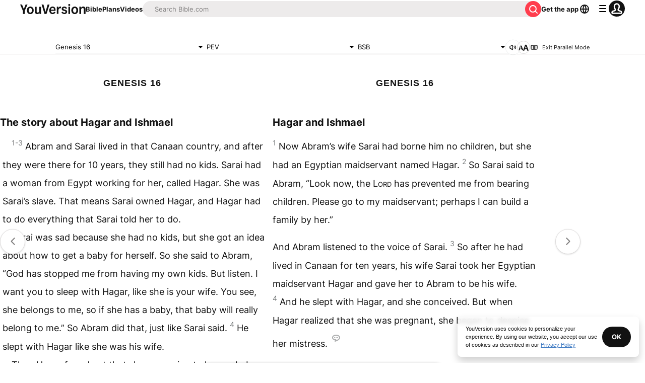

--- FILE ---
content_type: text/css; charset=UTF-8
request_url: https://www.bible.com/_next/static/css/06ae02320aedb1cc.css
body_size: 3891
content:
.ChapterContent_yv-bible-text__tqVMm{font-family:ArialMT,Helvetica Neue,Arial,Liberation Sans,FreeSans,sans-serif;font-size:18px;color:#616161;line-height:1.7em;-webkit-font-smoothing:antialiased;-webkit-tap-highlight-color:transparent;text-align:left;-ms-user-select:none;overflow-x:hidden}.ChapterContent_verse-selected__Xxo_F{border-bottom:1px dotted #777a7b}.ChapterContent_not-avaliable-span__WrOM_{font-family:ArialMT,Helvetica Neue,Arial,Liberation Sans,FreeSans,sans-serif;font-size:14px;line-height:1.5px}.ChapterContent_label__R2PLt{padding:inherit;font-size:14px;background-color:transparent;color:inherit;display:inherit;margin-inline-end:5px;color:#777a7b}.ChapterContent_chapter__uvbXo>.ChapterContent_label__R2PLt,.ChapterContent_hide__eM_vV{display:none}.ChapterContent_imt2__XaK7g,.ChapterContent_imt3__2qc5i,.ChapterContent_imt4__owlCu{font-size:1em;line-height:2em;margin:.5em 0;font-weight:700}.ChapterContent_is1__pcsVU,.ChapterContent_is__X7abe,.ChapterContent_ms1__s_U5R,.ChapterContent_ms__Z16Ky,.ChapterContent_s1__bNNaW,.ChapterContent_s__r_36F{font-size:1.5em;margin:0 0 1em}.ChapterContent_ms2__bXhJi,.ChapterContent_ms3__6snGR,.ChapterContent_ms4__6Q9TL,.ChapterContent_s2__l6Ny0,.ChapterContent_s3__CzYO0,.ChapterContent_s4__pyAbT{font-size:.85em;margin:0 0 1em}.ChapterContent_iq1__ahB9D,.ChapterContent_iq__kevwW,.ChapterContent_q1__wjdiM,.ChapterContent_q__EZOnh,.ChapterContent_qm1__D9EEp,.ChapterContent_qm__RQkwQ{padding-inline-start:2.5em;text-indent:-1em}.ChapterContent_iq2__Gl0pU,.ChapterContent_iq3__jcb2V,.ChapterContent_q2__Z9WWu,.ChapterContent_q3__vFjcK,.ChapterContent_qm2__VAiWV,.ChapterContent_qm3__4VpmQ{padding-inline-start:3.5em;text-indent:-1em;line-height:2em}.ChapterContent_lit__OsDcW{float:right;font-style:italic}.ChapterContent_q1__wjdiM,.ChapterContent_q__EZOnh{text-indent:1em}.ChapterContent_q2__Z9WWu,.ChapterContent_q3__vFjcK{text-indent:2em}.ChapterContent_cl__YfqAu,.ChapterContent_vid31__2VSrY .ChapterContent_note__YlDW0,.ChapterContent_vid31__2VSrY .ChapterContent_s1__bNNaW,.ChapterContent_vid31__2VSrY .ChapterContent_verse__57FIw .ChapterContent_label__R2PLt{display:none}.ChapterContent_table__QmWDc th,.ChapterContent_th1__6kkfB{background:#444}.ChapterContent_table__QmWDc td,.ChapterContent_tc__2QI_Y,.ChapterContent_tcr1___XHoO,.ChapterContent_tcr__eEr_8{border:1px solid #eee}.ChapterContent_add__9EgW2,.ChapterContent_cd__5Rtty,.ChapterContent_d__OHSpy,.ChapterContent_fq__DqSse,.ChapterContent_it__p_cmC,.ChapterContent_qt__R94J9,.ChapterContent_tl__at1as{font-style:italic}.ChapterContent_iso6393zho__P_QMb .ChapterContent_pn__KG7If,.ChapterContent_pn__KG7If{text-decoration:underline}.ChapterContent_vid455__9BOw1,.ChapterContent_vid483__UKlBm{word-spacing:.4em}.ChapterContent_vid191__kIQ1v .ChapterContent_note__YlDW0.ChapterContent_x__tsTlk{display:none}.ChapterContent_note__YlDW0{display:inherit}.ChapterContent_note__YlDW0 .ChapterContent_label__R2PLt{display:none}.ChapterContent_note__YlDW0 .ChapterContent_fr__0KsID{float:inherit;font-weight:700}.ChapterContent_note__YlDW0:before{background-image:url(/_next/static/media/footnotes.435090f2.png);background-repeat:no-repeat;background-size:contain;background-size:24px;content:"";cursor:context-menu;display:inline-block;height:24px;margin:5px;opacity:.6;width:24px}.ChapterContent_note__YlDW0:hover:before{opacity:1}.ChapterContent_note__YlDW0:hover .ChapterContent_body__O3qjr{display:block;z-index:1}.ChapterContent_shrink-headings__hW5qv h1,.ChapterContent_shrink-headings__hW5qv h2,.ChapterContent_shrink-headings__hW5qv h3,.ChapterContent_shrink-headings__hW5qv h4,.ChapterContent_shrink-headings__hW5qv h5,.ChapterContent_shrink-headings__hW5qv h6{font-size:1.1rem}@media screen and (min-width:39.9375em){.ChapterContent_bible-nav-button__Q5vcZ{bottom:45%;padding:.75rem}.ChapterContent_bible-nav-button__Q5vcZ.ChapterContent_nav-left__S7NO3{right:inherit;left:15%}.ChapterContent_bible-nav-button__Q5vcZ.ChapterContent_nav-right__HAcMd{left:inherit;right:15%}div.ChapterContent_flex-no-wrap__KDHm9>nav>ul{flex-wrap:nowrap}}.ChapterContent_reader__Dt27r{color:#121212}.ChapterContent_version-copyright__FlNOi{font-size:14px;line-height:1.6;color:#777a7b;margin-top:1.42857rem}.ChapterContent_bible-reader__LmLUa{margin-top:15px;-ms-user-select:none}.ChapterContent_bible-reader__LmLUa[dir=rtl]{text-align:right}.ChapterContent_yv-bible-text__tqVMm .ChapterContent_note__YlDW0:hover:before{opacity:1}.ChapterContent_yv-bible-text__tqVMm .ChapterContent_note__YlDW0 .ChapterContent_body__O3qjr{background-color:#edefef;border:1px solid #d0d2d2;border-radius:5px;color:#121212;display:none;font-size:14px;line-height:21px;max-width:460px;padding:15px;pointer-events:none;position:absolute;text-indent:0;width:calc(100vw - 2.5rem)}.ChapterContent_yv-bible-text__tqVMm .ChapterContent_note__YlDW0:hover .ChapterContent_body__O3qjr{display:block;z-index:1}.ChapterContent_note__YlDW0.ChapterContent_show__nMZRJ .ChapterContent_body__O3qjr{transform:scale(1);opacity:1}.ChapterContent_verse__57FIw{cursor:pointer;transition:background-color .75s cubic-bezier(.42,1,.16,.93),color .75s}.ChapterContent_bible-reader__LmLUa.ChapterContent_not-selectable__HqHfy .ChapterContent_verse__57FIw .ChapterContent_content__RrUqA{cursor:default!important}.ChapterContent_imt1__VZURv+.ChapterContent_is1__pcsVU,.ChapterContent_imt1__VZURv+.ChapterContent_is__X7abe,.ChapterContent_imt__Oq3Xy+.ChapterContent_is1__pcsVU,.ChapterContent_imt__Oq3Xy+.ChapterContent_is__X7abe,.ChapterContent_io1__JI_cH+.ChapterContent_is1__pcsVU,.ChapterContent_io1__JI_cH+.ChapterContent_is__X7abe,.ChapterContent_io2__amqvP+.ChapterContent_is1__pcsVU,.ChapterContent_io2__amqvP+.ChapterContent_is__X7abe,.ChapterContent_io3__nAqXF+.ChapterContent_is1__pcsVU,.ChapterContent_io3__nAqXF+.ChapterContent_is__X7abe,.ChapterContent_io__ZWpAy+.ChapterContent_is1__pcsVU,.ChapterContent_io__ZWpAy+.ChapterContent_is__X7abe,.ChapterContent_ip___kdde+.ChapterContent_io1__JI_cH,.ChapterContent_ip___kdde+.ChapterContent_io2__amqvP,.ChapterContent_ip___kdde+.ChapterContent_io3__nAqXF,.ChapterContent_ip___kdde+.ChapterContent_io__ZWpAy,.ChapterContent_ip___kdde+.ChapterContent_is1__pcsVU,.ChapterContent_li1__cyEJ6+.ChapterContent_li2__mmVCU,.ChapterContent_li1__cyEJ6+.ChapterContent_s1__bNNaW,.ChapterContent_li1__cyEJ6+.ChapterContent_s2__l6Ny0,.ChapterContent_li1__cyEJ6+.ChapterContent_s__r_36F,.ChapterContent_li2__mmVCU+.ChapterContent_li1__cyEJ6,.ChapterContent_li2__mmVCU+.ChapterContent_li__POoL8,.ChapterContent_li2__mmVCU+.ChapterContent_s1__bNNaW,.ChapterContent_li2__mmVCU+.ChapterContent_s2__l6Ny0,.ChapterContent_li2__mmVCU+.ChapterContent_s__r_36F,.ChapterContent_li__POoL8+.ChapterContent_li2__mmVCU,.ChapterContent_li__POoL8+.ChapterContent_s1__bNNaW,.ChapterContent_li__POoL8+.ChapterContent_s2__l6Ny0,.ChapterContent_li__POoL8+.ChapterContent_s__r_36F,.ChapterContent_m__3AINJ+.ChapterContent_ms1__s_U5R,.ChapterContent_m__3AINJ+.ChapterContent_ms2__bXhJi,.ChapterContent_m__3AINJ+.ChapterContent_ms__Z16Ky,.ChapterContent_m__3AINJ+.ChapterContent_p__dVKHb,.ChapterContent_m__3AINJ+.ChapterContent_q1__wjdiM,.ChapterContent_m__3AINJ+.ChapterContent_q__EZOnh,.ChapterContent_m__3AINJ+.ChapterContent_s1__bNNaW,.ChapterContent_m__3AINJ+.ChapterContent_s2__l6Ny0,.ChapterContent_m__3AINJ+.ChapterContent_s__r_36F,.ChapterContent_mr__Vxus8+.ChapterContent_s1__bNNaW,.ChapterContent_ms1__s_U5R+.ChapterContent_ms1__s_U5R,.ChapterContent_ms1__s_U5R+.ChapterContent_s1__bNNaW,.ChapterContent_ms1__s_U5R+.ChapterContent_s__r_36F,.ChapterContent_ms2__bXhJi+.ChapterContent_s1__bNNaW,.ChapterContent_ms2__bXhJi+.ChapterContent_s__r_36F,.ChapterContent_p__dVKHb+.ChapterContent_li1__cyEJ6,.ChapterContent_p__dVKHb+.ChapterContent_li__POoL8,.ChapterContent_p__dVKHb+.ChapterContent_ms1__s_U5R,.ChapterContent_p__dVKHb+.ChapterContent_ms2__bXhJi,.ChapterContent_p__dVKHb+.ChapterContent_ms__Z16Ky,.ChapterContent_p__dVKHb+.ChapterContent_q1__wjdiM,.ChapterContent_p__dVKHb+.ChapterContent_q__EZOnh,.ChapterContent_p__dVKHb+.ChapterContent_s1__bNNaW,.ChapterContent_p__dVKHb+.ChapterContent_s2__l6Ny0,.ChapterContent_p__dVKHb+.ChapterContent_s__r_36F,.ChapterContent_pi1__0PlGt+.ChapterContent_s1__bNNaW,.ChapterContent_pi1__0PlGt+.ChapterContent_s__r_36F,.ChapterContent_pi__sfdC0+.ChapterContent_s1__bNNaW,.ChapterContent_pi__sfdC0+.ChapterContent_s__r_36F,.ChapterContent_q1__wjdiM+.ChapterContent_m__3AINJ,.ChapterContent_q1__wjdiM+.ChapterContent_ms1__s_U5R,.ChapterContent_q1__wjdiM+.ChapterContent_ms2__bXhJi,.ChapterContent_q1__wjdiM+.ChapterContent_ms__Z16Ky,.ChapterContent_q1__wjdiM+.ChapterContent_p__dVKHb,.ChapterContent_q1__wjdiM+.ChapterContent_s1__bNNaW,.ChapterContent_q1__wjdiM+.ChapterContent_s2__l6Ny0,.ChapterContent_q1__wjdiM+.ChapterContent_s__r_36F,.ChapterContent_q1__wjdiM+p,.ChapterContent_q2__Z9WWu+.ChapterContent_m__3AINJ,.ChapterContent_q2__Z9WWu+.ChapterContent_ms1__s_U5R,.ChapterContent_q2__Z9WWu+.ChapterContent_ms2__bXhJi,.ChapterContent_q2__Z9WWu+.ChapterContent_ms__Z16Ky,.ChapterContent_q2__Z9WWu+.ChapterContent_p__dVKHb,.ChapterContent_q2__Z9WWu+.ChapterContent_s1__bNNaW,.ChapterContent_q2__Z9WWu+.ChapterContent_s2__l6Ny0,.ChapterContent_q2__Z9WWu+.ChapterContent_s__r_36F,.ChapterContent_q3__vFjcK+.ChapterContent_m__3AINJ,.ChapterContent_q3__vFjcK+.ChapterContent_ms1__s_U5R,.ChapterContent_q3__vFjcK+.ChapterContent_ms2__bXhJi,.ChapterContent_q3__vFjcK+.ChapterContent_ms__Z16Ky,.ChapterContent_q3__vFjcK+.ChapterContent_s1__bNNaW,.ChapterContent_q3__vFjcK+.ChapterContent_s2__l6Ny0,.ChapterContent_q3__vFjcK+.ChapterContent_s__r_36F,.ChapterContent_q__EZOnh+.ChapterContent_ms1__s_U5R,.ChapterContent_q__EZOnh+.ChapterContent_ms2__bXhJi,.ChapterContent_q__EZOnh+.ChapterContent_ms__Z16Ky,.ChapterContent_q__EZOnh+.ChapterContent_p__dVKHb,.ChapterContent_q__EZOnh+.ChapterContent_s1__bNNaW,.ChapterContent_q__EZOnh+.ChapterContent_s2__l6Ny0,.ChapterContent_q__EZOnh+.ChapterContent_s__r_36F{margin-top:1em}.ChapterContent_d__OHSpy+.ChapterContent_d__OHSpy{margin-top:-1.25em}.ChapterContent_chapter__uvbXo div:first-child{margin-top:0}.ChapterContent_ip___kdde,.ChapterContent_p__dVKHb{margin-bottom:0;text-indent:1em}.ChapterContent_imt1__VZURv,.ChapterContent_imt__Oq3Xy,.ChapterContent_ms1__s_U5R,.ChapterContent_ms__Z16Ky,.ChapterContent_mt1__DgnXO,.ChapterContent_mt__w_tNy{font-size:1.3em;line-height:2em;margin:1em 0 0;font-weight:700}.ChapterContent_ms__Z16Ky+.ChapterContent_mr__Vxus8{margin-top:-.5em}.ChapterContent_imt1__VZURv,.ChapterContent_imt__Oq3Xy,.ChapterContent_iot__Ajdo4{font-size:1.3em;line-height:2em;margin:.5em 0;font-weight:700}.ChapterContent_io1__JI_cH,.ChapterContent_io__ZWpAy{list-style-type:disc;margin-inline-start:1em;display:list-item}.ChapterContent_io2__amqvP,.ChapterContent_io3__nAqXF{list-style-type:disc;margin-inline-start:2em;display:list-item}.ChapterContent_ipi__9GLVy{text-indent:1em}.ChapterContent_imt2__XaK7g,.ChapterContent_imt3__2qc5i,.ChapterContent_imt4__owlCu,.ChapterContent_mt2__vZWYn,.ChapterContent_mt3__xMb95,.ChapterContent_mt4__1rEKN{font-size:1em;line-height:2em;margin:.5em 0;font-weight:700}.ChapterContent_is1__pcsVU,.ChapterContent_is__X7abe,.ChapterContent_ms1__s_U5R,.ChapterContent_ms__Z16Ky,.ChapterContent_s1__bNNaW,.ChapterContent_s__r_36F{font-size:1.1em;font-weight:700;line-height:2em;margin:0 0 .5em}.ChapterContent_heading__xBDcs{font-size:1.03em;font-weight:700;line-height:1.2em;margin:0;-webkit-font-smoothing:subpixel-antialiased}.ChapterContent_ms2__bXhJi,.ChapterContent_ms3__6snGR,.ChapterContent_ms4__6Q9TL,.ChapterContent_s2__l6Ny0,.ChapterContent_s3__CzYO0,.ChapterContent_s4__pyAbT{font-weight:700;line-height:2em;margin:1em 0 .5em}.ChapterContent_cls__tu68m,.ChapterContent_iex__Pox5W,.ChapterContent_im__QHY3O,.ChapterContent_ip___kdde,.ChapterContent_m__3AINJ,.ChapterContent_nb__WvM5I,.ChapterContent_p__dVKHb{font-size:1em;line-height:2em;margin:0}.ChapterContent_book__VkdB2 .ChapterContent_p__dVKHb{margin-inline-start:5px}.ChapterContent_imi__Th_H2,.ChapterContent_ipi__9GLVy,.ChapterContent_mi__Se_a8,.ChapterContent_pi1__0PlGt,.ChapterContent_pi__sfdC0,.ChapterContent_pm__cwYtL,.ChapterContent_pmc__Qs2Ye{margin:0 1em;line-height:2em}.ChapterContent_imi__Th_H2{margin-inline-start:1em;text-indent:0}.ChapterContent_cls__tu68m,.ChapterContent_ipr__PhmtK,.ChapterContent_pr__sHfrU,.ChapterContent_qr__sFLwC{text-align:right}.ChapterContent_iq1__ahB9D,.ChapterContent_iq__kevwW,.ChapterContent_q1__wjdiM,.ChapterContent_q__EZOnh,.ChapterContent_qm1__D9EEp,.ChapterContent_qm__RQkwQ{padding-inline-start:2em;text-indent:-2em;line-height:2em}.ChapterContent_iqt__Qxv88{margin-inline-start:1em}.ChapterContent_iq2__Gl0pU,.ChapterContent_iq3__jcb2V,.ChapterContent_iq4__Dwgxp,.ChapterContent_q2__Z9WWu,.ChapterContent_q3__vFjcK,.ChapterContent_q4__xn0JV,.ChapterContent_qm2__VAiWV,.ChapterContent_qm3__4VpmQ,.ChapterContent_qm4__DZSUc{padding-inline-start:2em;text-indent:-1em;line-height:2em}.ChapterContent_b__BLNfi,.ChapterContent_lb__tvDLT{line-height:2em;height:1em}.ChapterContent_ili1__ngWzb,.ChapterContent_ili__r2n8b,.ChapterContent_io1__JI_cH,.ChapterContent_li1__cyEJ6{margin-inline-start:2em;padding-inline-start:0;line-height:2em}.ChapterContent_ili2__7LuZ8,.ChapterContent_io2__amqvP,.ChapterContent_li2__mmVCU{margin-inline-start:4em;padding-inline-start:0;line-height:2em}.ChapterContent_d__OHSpy,.ChapterContent_iot__Ajdo4,.ChapterContent_qa__RzTnv{font-size:1em;line-height:2em}.ChapterContent_bk__btwIt,.ChapterContent_ior__6jcPO,.ChapterContent_iqt__Qxv88,.ChapterContent_r___3KRx,.ChapterContent_sls__bze04,.ChapterContent_sp__y6CR3,.ChapterContent_tl__at1as{font-style:italic}.ChapterContent_mr__Vxus8{font-style:italic;font-weight:700}.ChapterContent_r___3KRx,.ChapterContent_r___3KRx .ChapterContent_heading__xBDcs,.ChapterContent_rq__2RM2J,.ChapterContent_sr__1YDDW,.ChapterContent_sr__1YDDW .ChapterContent_heading__xBDcs{font-style:italic;font-size:.8em}.ChapterContent_pmr__xvQHy{text-align:right;margin-inline-end:.3em}.ChapterContent_pc__SFTa7,.ChapterContent_qc__OIsDr{text-align:center}.ChapterContent_ph1__mVwVE,.ChapterContent_ph__huxOO{text-indent:-2em;padding-inline-start:2em}.ChapterContent_ph2__ynD_X{text-indent:-2em;padding-inline-start:4em}.ChapterContent_lit__OsDcW,.ChapterContent_qs__m69ba{text-align:right;font-style:italic;display:block}.ChapterContent_fp___RiJg{margin-top:1em;display:inline-block;text-indent:1em}span.ChapterContent_fk__ZzZlQ{font-weight:700;font-style:italic}span.ChapterContent_fqa__Xa2yn{font-style:italic}.ChapterContent_table__QmWDc{border-bottom:1em}.ChapterContent_table__QmWDc th,.ChapterContent_th1__6kkfB{background:#121212;color:#fff;font-weight:700;padding:5px}.ChapterContent_thr1__Ib3Ua,.ChapterContent_thr__OTW6T{text-align:right;font-weight:700;padding:5px}.ChapterContent_table__QmWDc td,.ChapterContent_tc__2QI_Y{border:1px solid #ccc;padding:5px}.ChapterContent_tcr1___XHoO,.ChapterContent_tcr__eEr_8{border:1px solid #ccc;padding:5px;text-align:right}.ChapterContent_add__9EgW2,.ChapterContent_dc__ae7v0,.ChapterContent_k__tDRQ1,.ChapterContent_qt__R94J9,.ChapterContent_sig__IHsnZ{padding:0;margin:0;font-size:1em;line-height:2em;text-indent:0;font-weight:400;font-style:normal;text-transform:none;text-decoration:none}.ChapterContent_nd__ECPAf{font-variant:small-caps}.ChapterContent_ord__DzSwb{font-size:.75em;line-height:2em;position:relative;vertical-align:baseline;top:-.5em}.ChapterContent_reader__Dt27r h1{color:#121212;font-family:ArialMT,Helvetica Neue,Arial,Liberation Sans,FreeSans,sans-serif;font-size:1.125rem;font-weight:700;letter-spacing:1px;margin:3rem 0;text-align:center;text-transform:uppercase;line-height:1.2em}.ChapterContent_wj___uP1U .ChapterContent_content__RrUqA,.ChapterContent_wordsofchrist__v7fcf{color:#ff3d4d}.ChapterContent_pn__KG7If{text-decoration:underline}.ChapterContent_bd__FCGnY,.ChapterContent_em__tGZti{font-weight:700}.ChapterContent_add__9EgW2,.ChapterContent_cd__5Rtty,.ChapterContent_fq__DqSse,.ChapterContent_it__p_cmC,.ChapterContent_qt__R94J9,.ChapterContent_tl__at1as{font-style:italic}.ChapterContent_bdit___RrVH{font-weight:700;font-style:italic}.ChapterContent_d__OHSpy{font-style:italic;margin-bottom:1em}.ChapterContent_no__Bf9_H{font-weight:400;font-style:normal}.ChapterContent_nd__ECPAf,.ChapterContent_sc__Hg9da{font-variant:small-caps}.ChapterContent_cl__YfqAu{display:none}.ChapterContent_vp__pDsuZ{font-size:rem-calc(12);color:#777a8b}.ChapterContent_vid111__imsra .ChapterContent_content__RrUqA:after,.ChapterContent_vid58__apEty .ChapterContent_content__RrUqA:after,.ChapterContent_vid8__OzOLX .ChapterContent_content__RrUqA:after{content:" "}.ChapterContent_vid111__imsra .ChapterContent_nd__ECPAf .ChapterContent_content__RrUqA:after,.ChapterContent_vid58__apEty .ChapterContent_nd__ECPAf .ChapterContent_content__RrUqA:after,.ChapterContent_vid8__OzOLX .ChapterContent_nd__ECPAf .ChapterContent_content__RrUqA:after{content:""}.ChapterContent_iso6393zho__P_QMb .ChapterContent_pn__KG7If{text-decoration:underline}.ChapterContent_vid31__2VSrY .ChapterContent_s1__bNNaW,.ChapterContent_vid31__2VSrY .ChapterContent_verse__57FIw .ChapterContent_label__R2PLt{display:none}.ChapterContent_vid31__2VSrY .ChapterContent_s1__bNNaW+.ChapterContent_p__dVKHb{text-indent:0;margin-top:1.5em}.ChapterContent_vid31__2VSrY .ChapterContent_q2__Z9WWu+.ChapterContent_q1__wjdiM{margin-top:.25em}.ChapterContent_vid31__2VSrY .ChapterContent_note__YlDW0{display:none}.ChapterContent_vid31__2VSrY .ChapterContent_wj___uP1U .ChapterContent_content__RrUqA{color:inherit}.ChapterContent_vid111__imsra .ChapterContent_bkPSA__fPGJm .ChapterContent_it__p_cmC{display:block;margin-bottom:1em}.ChapterContent_vid111__imsra .ChapterContent_bkPSA__fPGJm .ChapterContent_note__YlDW0 .ChapterContent_it__p_cmC{display:inline;margin-bottom:0}.ChapterContent_vid111__imsra .ChapterContent_imt1__VZURv,.ChapterContent_vid111__imsra .ChapterContent_imt__Oq3Xy{display:none}.ChapterContent_vid110__TYtWe .ChapterContent_pc__SFTa7,.ChapterContent_vid110__TYtWe .ChapterContent_qc__OIsDr,.ChapterContent_vid111__imsra .ChapterContent_pc__SFTa7,.ChapterContent_vid111__imsra .ChapterContent_qc__OIsDr,.ChapterContent_vid113__f_9T3 .ChapterContent_pc__SFTa7,.ChapterContent_vid113__f_9T3 .ChapterContent_qc__OIsDr{font-variant:small-caps}.ChapterContent_vid463__fkScu div.ChapterContent_s2__l6Ny0{text-align:center}.ChapterContent_vid1113__aoVP1,.ChapterContent_vid1947__ITi4P,.ChapterContent_vid2065__Dwuxe,.ChapterContent_vid2083__TusBb,.ChapterContent_vid2327__x_Idy,.ChapterContent_vid2496__oKO6B,.ChapterContent_vid455__9BOw1,.ChapterContent_vid483__UKlBm{word-spacing:.4em}.ChapterContent_vid1443__0Mqe1 .ChapterContent_k__tDRQ1{font-weight:700}.ChapterContent_vid1558__zoNBr .ChapterContent_sls__bze04{font-style:normal}.ChapterContent_vid191__kIQ1v .ChapterContent_note__YlDW0.ChapterContent_x__tsTlk,.ChapterContent_vid2376__cMAr_ .ChapterContent_note__YlDW0.ChapterContent_x__tsTlk{display:none}.ChapterContent_vid1849__8a4gz .ChapterContent_imt__Oq3Xy,.ChapterContent_vid1849__8a4gz .ChapterContent_is__X7abe,.ChapterContent_vid1849__8a4gz .ChapterContent_mt1__DgnXO,.ChapterContent_vid1849__8a4gz .ChapterContent_mt2__vZWYn{text-align:center}.ChapterContent_vid1849__8a4gz .ChapterContent_q1__wjdiM{text-indent:-1em}.ChapterContent_vid1849__8a4gz .ChapterContent_q2__Z9WWu,.ChapterContent_vid1849__8a4gz .ChapterContent_q3__vFjcK{text-indent:0}.ChapterContent_vid2270__Eir36 .ChapterContent_p__dVKHb{text-indent:-1.5em;margin-inline-start:1.5em}.ChapterContent_vid2311___RlBV .ChapterContent_add__9EgW2{font-style:normal}.ChapterContent_vid2196__QSmfq .ChapterContent_q1__wjdiM{text-indent:-1.5em;margin-inline-start:1.5em}.ChapterContent_vid1111__rzYEi .ChapterContent_add__9EgW2{font-size:.85em}.ChapterContent_vid2051__AZxA_ .ChapterContent_ms1__s_U5R .ChapterContent_heading__xBDcs,.ChapterContent_vid2051__AZxA_ .ChapterContent_ms__Z16Ky .ChapterContent_heading__xBDcs,.ChapterContent_vid2319___ZV4o .ChapterContent_ms1__s_U5R .ChapterContent_heading__xBDcs,.ChapterContent_vid2319___ZV4o .ChapterContent_ms__Z16Ky .ChapterContent_heading__xBDcs{font-size:1.3em;font-weight:700}.ChapterContent_vid2051__AZxA_ .ChapterContent_ms2__bXhJi .ChapterContent_heading__xBDcs,.ChapterContent_vid2319___ZV4o .ChapterContent_ms2__bXhJi .ChapterContent_heading__xBDcs{font-size:1.3em;font-style:italic;font-weight:400}.ChapterContent_vid2051__AZxA_ .ChapterContent_s1__bNNaW .ChapterContent_heading__xBDcs,.ChapterContent_vid2051__AZxA_ .ChapterContent_s__r_36F .ChapterContent_heading__xBDcs,.ChapterContent_vid2319___ZV4o .ChapterContent_s1__bNNaW .ChapterContent_heading__xBDcs,.ChapterContent_vid2319___ZV4o .ChapterContent_s__r_36F .ChapterContent_heading__xBDcs{font-size:1em;font-weight:700}.ChapterContent_vid2051__AZxA_ .ChapterContent_s2__l6Ny0 .ChapterContent_heading__xBDcs,.ChapterContent_vid2319___ZV4o .ChapterContent_s2__l6Ny0 .ChapterContent_heading__xBDcs{font-size:1em;font-style:italic;font-weight:400}.ChapterContent_vid2319___ZV4o .ChapterContent_qa__RzTnv,vid2051 .ChapterContent_qa__RzTnv{display:none}.ChapterContent_vid1714__l7ftt .ChapterContent_ms1__s_U5R,.ChapterContent_vid1714__l7ftt .ChapterContent_ms2__bXhJi,.ChapterContent_vid1714__l7ftt .ChapterContent_ms3__6snGR,.ChapterContent_vid1714__l7ftt .ChapterContent_ms__Z16Ky,.ChapterContent_vid1714__l7ftt .ChapterContent_mt1__DgnXO,.ChapterContent_vid1714__l7ftt .ChapterContent_mt2__vZWYn,.ChapterContent_vid1714__l7ftt .ChapterContent_mt3__xMb95,.ChapterContent_vid1714__l7ftt .ChapterContent_mt__w_tNy,.ChapterContent_vid1714__l7ftt .ChapterContent_s__r_36F,.ChapterContent_vid2766__JOC_e .ChapterContent_r___3KRx,.ChapterContent_vid2766__JOC_e .ChapterContent_s__r_36F,.ChapterContent_vid2767__sTR44 .ChapterContent_r___3KRx,.ChapterContent_vid2767__sTR44 .ChapterContent_s__r_36F,.ChapterContent_vid2768__vYjgY .ChapterContent_r___3KRx,.ChapterContent_vid2768__vYjgY .ChapterContent_s__r_36F,.ChapterContent_vid2769__7BYYO .ChapterContent_r___3KRx,.ChapterContent_vid2769__7BYYO .ChapterContent_s__r_36F,.ChapterContent_vid2778__goUcr .ChapterContent_r___3KRx,.ChapterContent_vid2778__goUcr .ChapterContent_s__r_36F{text-align:center}.ChapterContent_iso6393arb__zhJQ4 .ChapterContent_d__OHSpy,.ChapterContent_iso6393arb__zhJQ4 .ChapterContent_p__dVKHb{font-size:1.2em}.ChapterContent_verse__57FIw .ChapterContent_label__R2PLt{vertical-align:baseline;position:relative;top:-.6em}.ChapterContent_version-copyright__FlNOi a{color:#3d79c2;text-decoration:underline}.ChapterContent_table__QmWDc{background:#fff;border:1px solid #ddd;margin-bottom:1.42857rem;table-layout:auto;font-size:medium;line-height:normal;border-collapse:separate}.ChapterContent_row__LWwQj:after,.ChapterContent_row__LWwQj:before{content:" ";display:table}.ChapterContent_row__LWwQj:nth-child(odd){background-color:#f8f8f8}

--- FILE ---
content_type: application/javascript; charset=UTF-8
request_url: https://www.bible.com/_next/static/chunks/5739-64b85bbfe6c8fd12.js
body_size: 2574
content:
try{!function(){var e="undefined"!=typeof window?window:"undefined"!=typeof global?global:"undefined"!=typeof globalThis?globalThis:"undefined"!=typeof self?self:{},t=(new e.Error).stack;t&&(e._sentryDebugIds=e._sentryDebugIds||{},e._sentryDebugIds[t]="c68236b5-0b7b-4327-9862-4f2b4817accc",e._sentryDebugIdIdentifier="sentry-dbid-c68236b5-0b7b-4327-9862-4f2b4817accc")}()}catch(e){}"use strict";(self.webpackChunk_N_E=self.webpackChunk_N_E||[]).push([[5739],{6778:function(e,t,r){r.d(t,{z:function(){return _}});var a=r(85893),l=r(67547),n=r(58202),s=r(38279),i=r(33303),c=r(11109),o=r.n(c),u=r(5152),d=r.n(u),p=r(41664),f=r.n(p),b=r(11163),x=r(92761),h=r(67294),y=r(95237),m=r(64220),g=r(99227),v=r(86344);let j=d()(()=>r.e(5162).then(r.t.bind(r,65162,23)),{loadableGenerated:{webpack:()=>[65162]}}),w=d()(()=>r.e(2634).then(r.t.bind(r,82634,23)),{loadableGenerated:{webpack:()=>[82634]}}),N=d()(()=>r.e(3022).then(r.t.bind(r,13022,23)),{loadableGenerated:{webpack:()=>[13022]}}),k=d()(()=>r.e(926).then(r.t.bind(r,80926,23)),{loadableGenerated:{webpack:()=>[80926]}});function _(e){let{audio:t,audioChapterInfo:r,audioVersionInfo:c,bibleVersionId:u,book:d,chapter:p,isPlanDay:_,local_abbreviation:I,local_title:S,versionId:T,versionLocale:F}=e,{t:C}=(0,x.$G)("bible-chapter"),D=(0,b.useRouter)(),E=(0,h.useRef)(null),{data:z}=(0,m.Z)(),G=(0,h.useId)(),[R,B]=(0,h.useState)(0),[O,P]=(0,h.useState)(!1),[W,A]=(0,h.useState)(1),[H,J]=(0,h.useState)(null),[U,V]=(0,h.useState)(null),{styles:X,attributes:$}=(0,y.D)(H,U),L=t&&null!==r,M=null==r?void 0:r[0],Y=null==M?void 0:M.id,Z=null==M?void 0:M.download_urls;(0,h.useEffect)(()=>{if(void 0!==window&&E.current){var e;let t=parseFloat(null!==(e=localStorage.getItem("playbackSpeed"))&&void 0!==e?e:"1");A(t),E.current.playbackRate=t}},[D.asPath]);let q=async()=>{try{(null==E?void 0:E.current)&&(await E.current.play(),P(!0)),(0,g.B)({app_language:F,audio_bible_id:null==c?void 0:c.id.toString(),book:d,chapter:p,event:"PlayAudio",version_id:u,yv_iid:null!=z?z:null})}catch(e){}},K=()=>{(null==E?void 0:E.current)&&(E.current.pause(),P(!1))},Q=async()=>{var e,t;null===(e=E.current)||void 0===e||e.pause(),(null==E?void 0:E.current)&&(E.current.currentTime+=30),await (null===(t=E.current)||void 0===t?void 0:t.play())},ee=async()=>{var e,t;null===(e=E.current)||void 0===e||e.pause(),(null==E?void 0:E.current)&&(E.current.currentTime-=30),await (null===(t=E.current)||void 0===t?void 0:t.play())};function et(){(null==E?void 0:E.current)&&B(E.current.currentTime/E.current.duration*100)}let er=e=>{var t;let r=(null===(t=e.nativeEvent)||void 0===t?void 0:t.offsetX)/e.currentTarget.offsetWidth*100;if(B(r),null==E?void 0:E.current){let e=isNaN(E.current.duration)?0:E.current.duration,t=isNaN(r)?0:r;E.current.currentTime=e*t/100}};async function ea(){var e,t,r;O?(null===(e=E.current)||void 0===e||e.pause(),await (null===(t=E.current)||void 0===t?void 0:t.play())):null===(r=E.current)||void 0===r||r.pause()}let el=e=>{(null==E?void 0:E.current)&&(E.current.playbackRate=e,A(e),localStorage.setItem("playbackSpeed",e.toString()))},en=[.75,1,1.5,2],es=2*Math.PI*15,ei=es-R/100*es;return s.py.AudioBibleReference.useListeners(E,{audioBibleVersionId:null!=Y?Y:0,usfm:"".concat(d,".").concat(p)}),(0,a.jsx)(l.J2,{children:e=>{let{close:t,open:s}=e;return(0,a.jsxs)(a.Fragment,{children:[L&&Z&&Y?(0,a.jsx)("audio",{onEnded:()=>P(!1),onTimeUpdate:et,preload:"none",ref:E,src:"https:".concat(r[0].download_urls.format_mp3_32k)}):null,(0,a.jsx)(l.O7,{"aria-label":C("audio"),className:"plb-1 pli-1 flex justify-center items-center justify-items-center ".concat(L?" cursor-pointer":" cursor-not-allowed"),disabled:!L,ref:J,children:_?(0,a.jsx)(i.xu,{className:"border-small border-gray-15 rounded-full p-1 ".concat(L?"bg-white":"bg-gray-10"),children:(0,a.jsx)(o(),{className:L?"text-gray-50":"text-gray-25",title:C("audio"),titleId:G})}):(0,a.jsxs)(a.Fragment,{children:[(0,a.jsx)(o(),{className:"h-2 w-2 ".concat(L?"text-gray-50":"text-gray-10"),title:C("audio"),titleId:G}),(0,a.jsxs)("svg",{className:"absolute h-4 w-4 transform -rotate-90-16-16",children:[(0,a.jsx)("circle",{cx:16,cy:16,fill:"transparent",r:15,stroke:"#EDEFEF",strokeWidth:1}),(0,a.jsx)("circle",{cx:16,cy:16,fill:"transparent",r:15,stroke:"#000",strokeDasharray:"".concat(es," ").concat(es),strokeWidth:2,style:{strokeDashoffset:isNaN(ei)?"94.24777960769379":ei},transform:"rotate(-90 ".concat(16," ",16,")")})]})]})}),(0,a.jsx)(n.u,{enter:"transition duration-100 ease-out",enterFrom:"transform scale-95 opacity-0",enterTo:"transform scale-100 opacity-100",leave:"transition duration-75 ease-out",leaveFrom:"transform scale-100 opacity-100",leaveTo:"transform scale-95 opacity-0",children:(0,a.jsx)(l.Hi,{className:"bg-white shadow-light-2 rounded-1 overflow-hidden mbs-2 w-[90vw] md:w-[350px] relative flex flex-col z-popover",ref:V,static:!0,style:X.popper,...$.popper,children:s&&L?(0,a.jsxs)(a.Fragment,{children:[(0,a.jsxs)(i.xu,{className:"bg-gray-10 plb-1 pli-1 items-center justify-center flex justify-items-center",children:[(0,a.jsx)("button",{className:"flex md:hidden text-gray-50 text-13 uppercase absolute left-0 pis-1",onClick:t,children:C("cancel")}),(0,a.jsx)(i.xv,{className:"text-gray-50",size:"sm",variant:"label",children:C("audio")})]}),(0,a.jsxs)(i.xu,{className:"flex items-center justify-center plb-4 pli-4 text-center flex-col",children:[(0,a.jsx)(i.X6,{className:"font-medium text-blue-30 pbe-2 text-19",children:(0,a.jsx)(f(),{className:"no-underline",href:(0,v.Rt)(T,I,S),children:r[0].title})}),(null==c?void 0:c.copyright_short.text)?(0,a.jsx)(i.xv,{className:"text-gray-50 pbe-2",size:"xs",variant:"paragraph",children:c.copyright_short.text}):null,(0,a.jsxs)(i.xu,{className:"flex items-center gap-4 justify-center pbe-3 w-full",children:[(0,a.jsx)("button",{className:"flex items-center justify-center",onClick:ee,children:(0,a.jsx)(j,{className:"h-4 w-4 text-gray-40",title:C("rewind"),titleId:C("rewind")})}),O?(0,a.jsx)(i.zx,{className:"group hover:bg-gray-40 active:bg-gray-40 inline-flex items-center justify-center plb-2 pli-2 rounded-4 bg-gray-40 max-h-full",onClick:K,children:(0,a.jsx)(N,{className:"group-hover:bg-gray-40 h-4 w-full text-white bg-gray-40",title:C("pause"),titleId:C("pause")})}):(0,a.jsx)(i.zx,{className:"group hover:bg-gray-40 text-gray-40 active:bg-gray-40 inline-flex items-center justify-center plb-2 pis-3 pie-2 rounded-4 bg-gray-40 max-h-full",onClick:q,children:(0,a.jsx)(k,{className:"group-hover:bg-gray-40 h-4 w-full text-white bg-gray-40",title:C("play"),titleId:C("play")})}),(0,a.jsx)("button",{className:"flex items-center justify-center",onClick:Q,children:(0,a.jsx)(w,{className:"h-4 w-4 text-gray-40",title:C("fast_forward"),titleId:C("fast_forward")})})]}),(0,a.jsx)(i.xu,{className:"relative rounded-1 bg-gray-10 cursor-pointer h-1 w-full mbe-3",onClick:er,onPointerUp:ea,children:(0,a.jsx)("button",{className:"absolute top-0 left-0 h-full bg-yv-red rounded-1",style:{width:isNaN(R)?0:R+"%"}})}),(0,a.jsx)(i.sY,{defaultValue:en.indexOf(W),onChange:e=>el(en[e]),values:en.map(e=>C("audio_playback_speed",{playback_speed:e}))})]})]}):null})})]})}})}},50562:function(e,t,r){r.d(t,{O:function(){return x}});var a=r(85893),l=r(67547),n=r(58202),s=r(33303),i=r(46594),c=r.n(i),o=r(5152),u=r.n(o),d=r(92761),p=r(67294),f=r(95237);let b=u()(()=>r.e(5265).then(r.bind(r,25265)).then(e=>e.ReaderSettingsContent),{loadableGenerated:{webpack:()=>[25265]}});function x(e){let{isPlanDay:t,showBibleSettings:r=!0}=e,{t:i}=(0,d.$G)("bible-chapter"),o=(0,p.useId)(),[u,x]=(0,p.useState)(null),[h,y]=(0,p.useState)(null),{styles:m,attributes:g}=(0,f.D)(u,h),v="flex text-gray-50 p-1 ".concat(t?"border-small border-gray-15 rounded-full":"");return(0,a.jsx)(l.J2,{children:e=>{let{open:u}=e;return(0,a.jsxs)(a.Fragment,{children:[(0,a.jsx)(l.O7,{className:v,ref:x,children:(0,a.jsx)(s.xu,{className:"border-small border-gray-15 rounded-3 p-0.5",children:(0,a.jsx)(c(),{className:t?"":"h-3 w-3",title:i("reader_settings"),titleId:"".concat(o,"_readerSettings")})})}),(0,a.jsx)(n.u,{enter:"transition duration-100 ease-out",enterFrom:"transform scale-95 opacity-0",enterTo:"transform scale-100 opacity-100",leave:"transition duration-75 ease-out",leaveFrom:"transform scale-100 opacity-100",leaveTo:"transform scale-95 opacity-0",children:(0,a.jsx)(l.Hi,{className:"bg-white shadow-light-2 rounded-1 overflow-hidden mbs-1 w-[90vw] md:w-[350px] relative flex flex-col z-popover",ref:y,static:!0,style:m.popper,...g.popper,children:u?(0,a.jsx)(b,{showBibleSettings:r}):null})})]})}})}}}]);

--- FILE ---
content_type: application/javascript; charset=UTF-8
request_url: https://www.bible.com/_next/static/chunks/pages/bible/%5BversionId%5D/%5Busfm%5D/%5Bparallel%5D-66d1b8c2b8a35d3f.js
body_size: 5805
content:
try{!function(){var e="undefined"!=typeof window?window:"undefined"!=typeof global?global:"undefined"!=typeof globalThis?globalThis:"undefined"!=typeof self?self:{},l=(new e.Error).stack;l&&(e._sentryDebugIds=e._sentryDebugIds||{},e._sentryDebugIds[l]="154176fe-0fd0-430c-a810-3d632734f094",e._sentryDebugIdIdentifier="sentry-dbid-154176fe-0fd0-430c-a810-3d632734f094")}()}catch(e){}(self.webpackChunk_N_E=self.webpackChunk_N_E||[]).push([[8141],{46594:function(e,l,r){"use strict";var t=r(67294),n=r(85893),i=Object.defineProperty,a=Object.defineProperties,o=Object.getOwnPropertyDescriptors,s=Object.getOwnPropertySymbols,u=Object.prototype.hasOwnProperty,c=Object.prototype.propertyIsEnumerable,d=(e,l,r)=>l in e?i(e,l,{enumerable:!0,configurable:!0,writable:!0,value:r}):e[l]=r,f=(e,l)=>{for(var r in l||(l={}))u.call(l,r)&&d(e,r,l[r]);if(s)for(var r of s(l))c.call(l,r)&&d(e,r,l[r]);return e},p=(e,l)=>a(e,o(l)),v=(e,l)=>{var r={};for(var t in e)u.call(e,t)&&0>l.indexOf(t)&&(r[t]=e[t]);if(null!=e&&s)for(var t of s(e))0>l.indexOf(t)&&c.call(e,t)&&(r[t]=e[t]);return r},h=t.forwardRef((e,l)=>{var{title:r,titleId:t}=e,i=v(e,["title","titleId"]);return n.jsxs("svg",p(f({width:i.size||"24",height:i.size||"24",viewBox:"0 0 24 24",fill:"none",xmlns:"http://www.w3.org/2000/svg",ref:l,"aria-labelledby":t},i),{children:[r?n.jsx("title",{id:t,children:r}):null,n.jsx("path",{d:"M12.41 19.107c.643 0 1-.33 1.25-1.17l.679-2.07h4.275l.688 2.07c.24.83.616 1.17 1.267 1.17.688 0 1.143-.41 1.143-1.053 0-.25-.063-.545-.188-.928l-3.07-8.802c-.384-1.143-.92-1.607-1.928-1.607-1.018 0-1.563.473-1.946 1.607l-3.071 8.801c-.152.456-.214.732-.214.973 0 .607.455 1.01 1.116 1.01Zm2.464-5.034 1.553-4.928h.116l1.545 4.928h-3.214ZM3.564 18.076c.611 0 .937-.312 1.167-1.117l.367-1.132h3.187l.361 1.132c.23.784.583 1.117 1.194 1.117.66 0 1.09-.388 1.09-.992 0-.243-.062-.521-.187-.91l-2.09-6.144c-.382-1.132-.91-1.576-1.91-1.576-.999 0-1.54.451-1.915 1.576L2.73 16.174c-.16.465-.222.729-.222.958 0 .556.43.944 1.055.944Zm2.007-3.908 1.076-3.59h.11l1.063 3.59H5.57Z",fill:"currentColor"})]}))});e.exports=h},3356:function(e,l,r){"use strict";var t=r(67294),n=r(85893),i=Object.defineProperty,a=Object.defineProperties,o=Object.getOwnPropertyDescriptors,s=Object.getOwnPropertySymbols,u=Object.prototype.hasOwnProperty,c=Object.prototype.propertyIsEnumerable,d=(e,l,r)=>l in e?i(e,l,{enumerable:!0,configurable:!0,writable:!0,value:r}):e[l]=r,f=(e,l)=>{for(var r in l||(l={}))u.call(l,r)&&d(e,r,l[r]);if(s)for(var r of s(l))c.call(l,r)&&d(e,r,l[r]);return e},p=(e,l)=>a(e,o(l)),v=(e,l)=>{var r={};for(var t in e)u.call(e,t)&&0>l.indexOf(t)&&(r[t]=e[t]);if(null!=e&&s)for(var t of s(e))0>l.indexOf(t)&&c.call(e,t)&&(r[t]=e[t]);return r},h=t.forwardRef((e,l)=>{var{title:r,titleId:t}=e,i=v(e,["title","titleId"]);return n.jsxs("svg",p(f({width:i.size||"24",height:i.size||"24",viewBox:"0 0 24 24",fill:"none",xmlns:"http://www.w3.org/2000/svg",ref:l,"aria-labelledby":t},i),{children:[r?n.jsx("title",{id:t,children:r}):null,n.jsx("path",{fillRule:"evenodd",clipRule:"evenodd",d:"M5.293 8.293a1 1 0 0 1 1.414 0l4.94 4.94a.5.5 0 0 0 .707 0l4.939-4.94a1 1 0 1 1 1.414 1.414l-5.646 5.647a1.5 1.5 0 0 1-2.122 0L5.293 9.707a1 1 0 0 1 0-1.414Z",fill:"currentColor"})]}))});e.exports=h},90134:function(e,l,r){"use strict";var t=r(67294),n=r(85893),i=Object.defineProperty,a=Object.defineProperties,o=Object.getOwnPropertyDescriptors,s=Object.getOwnPropertySymbols,u=Object.prototype.hasOwnProperty,c=Object.prototype.propertyIsEnumerable,d=(e,l,r)=>l in e?i(e,l,{enumerable:!0,configurable:!0,writable:!0,value:r}):e[l]=r,f=(e,l)=>{for(var r in l||(l={}))u.call(l,r)&&d(e,r,l[r]);if(s)for(var r of s(l))c.call(l,r)&&d(e,r,l[r]);return e},p=(e,l)=>a(e,o(l)),v=(e,l)=>{var r={};for(var t in e)u.call(e,t)&&0>l.indexOf(t)&&(r[t]=e[t]);if(null!=e&&s)for(var t of s(e))0>l.indexOf(t)&&c.call(e,t)&&(r[t]=e[t]);return r},h=t.forwardRef((e,l)=>{var{title:r,titleId:t}=e,i=v(e,["title","titleId"]);return n.jsxs("svg",p(f({width:i.size||"24",height:i.size||"24",viewBox:"0 0 24 24",fill:"none",xmlns:"http://www.w3.org/2000/svg",ref:l,"aria-labelledby":t},i),{children:[r?n.jsx("title",{id:t,children:r}):null,n.jsx("path",{fillRule:"evenodd",clipRule:"evenodd",d:"M2.879 18.121C3.757 19 5.172 19 8 19h8c2.828 0 4.243 0 5.121-.879C22 17.243 22 15.828 22 13v-2c0-2.828 0-4.243-.879-5.121C20.243 5 18.828 5 16 5H8c-2.828 0-4.243 0-5.121.879C2 6.757 2 8.172 2 11v2c0 2.828 0 4.243.879 5.121ZM4 16a1 1 0 0 0 1 1h14a1 1 0 0 0 1-1V8a1 1 0 0 0-1-1H5a1 1 0 0 0-1 1v8Z",fill:"currentColor"}),n.jsx("path",{d:"M8 12a1 1 0 0 1 1-1h6a1 1 0 1 1 0 2H9a1 1 0 0 1-1-1ZM8 15a1 1 0 0 1 1-1h6a1 1 0 1 1 0 2H9a1 1 0 0 1-1-1ZM8 9a1 1 0 0 1 1-1h6a1 1 0 1 1 0 2H9a1 1 0 0 1-1-1Z",fill:"currentColor"})]}))});e.exports=h},11109:function(e,l,r){"use strict";var t=r(67294),n=r(85893),i=Object.defineProperty,a=Object.defineProperties,o=Object.getOwnPropertyDescriptors,s=Object.getOwnPropertySymbols,u=Object.prototype.hasOwnProperty,c=Object.prototype.propertyIsEnumerable,d=(e,l,r)=>l in e?i(e,l,{enumerable:!0,configurable:!0,writable:!0,value:r}):e[l]=r,f=(e,l)=>{for(var r in l||(l={}))u.call(l,r)&&d(e,r,l[r]);if(s)for(var r of s(l))c.call(l,r)&&d(e,r,l[r]);return e},p=(e,l)=>a(e,o(l)),v=(e,l)=>{var r={};for(var t in e)u.call(e,t)&&0>l.indexOf(t)&&(r[t]=e[t]);if(null!=e&&s)for(var t of s(e))0>l.indexOf(t)&&c.call(e,t)&&(r[t]=e[t]);return r},h=t.forwardRef((e,l)=>{var{title:r,titleId:t}=e,i=v(e,["title","titleId"]);return n.jsxs("svg",p(f({width:i.size||"24",height:i.size||"24",viewBox:"0 0 24 24",fill:"none",xmlns:"http://www.w3.org/2000/svg",ref:l,"aria-labelledby":t},i),{children:[r?n.jsx("title",{id:t,children:r}):null,n.jsx("path",{fillRule:"evenodd",clipRule:"evenodd",d:"M5.016 6.969a3.047 3.047 0 0 0-3.047 3.047v3.968a3.047 3.047 0 0 0 3.047 3.047h1.12l2.12 2.204c1.426 1.483 3.931.473 3.931-1.584V6.673c0-1.991-2.368-3.03-3.833-1.681L6.207 6.969H5.016Zm5.14 10.682c0 .229-.278.34-.437.176L7.3 15.311A1.016 1.016 0 0 0 6.569 15H5.016C4.455 15 4 14.545 4 13.984v-3.968C4 9.455 4.455 9 5.016 9h1.588c.255 0 .5-.096.688-.268L9.73 6.486a.254.254 0 0 1 .426.187V17.65Z",fill:"currentColor"}),n.jsx("path",{d:"M17.26 17.484c.275.48.893.65 1.33.31a7.11 7.11 0 0 0 .02-11.197c-.435-.342-1.053-.174-1.33.305-.278.479-.106 1.085.31 1.45a5.104 5.104 0 0 1-.015 7.683c-.417.364-.59.97-.315 1.45Z",fill:"currentColor"}),n.jsx("path",{d:"M14.135 15.121c.165.518.728.814 1.191.53a4.064 4.064 0 0 0 .03-6.91c-.462-.287-1.028.004-1.197.52-.168.518.141 1.063.526 1.448a2.094 2.094 0 0 1-.013 2.97c-.387.381-.702.924-.537 1.442Z",fill:"currentColor"})]}))});e.exports=h},23973:function(e,l,r){"use strict";var t=r(67294),n=r(85893),i=Object.defineProperty,a=Object.defineProperties,o=Object.getOwnPropertyDescriptors,s=Object.getOwnPropertySymbols,u=Object.prototype.hasOwnProperty,c=Object.prototype.propertyIsEnumerable,d=(e,l,r)=>l in e?i(e,l,{enumerable:!0,configurable:!0,writable:!0,value:r}):e[l]=r,f=(e,l)=>{for(var r in l||(l={}))u.call(l,r)&&d(e,r,l[r]);if(s)for(var r of s(l))c.call(l,r)&&d(e,r,l[r]);return e},p=(e,l)=>a(e,o(l)),v=(e,l)=>{var r={};for(var t in e)u.call(e,t)&&0>l.indexOf(t)&&(r[t]=e[t]);if(null!=e&&s)for(var t of s(e))0>l.indexOf(t)&&c.call(e,t)&&(r[t]=e[t]);return r},h=t.forwardRef((e,l)=>{var{title:r,titleId:t}=e,i=v(e,["title","titleId"]);return n.jsxs("svg",p(f({width:i.size||"24",height:i.size||"24",viewBox:"0 0 24 24",fill:"none",xmlns:"http://www.w3.org/2000/svg",ref:l,"aria-labelledby":t},i),{children:[r?n.jsx("title",{id:t,children:r}):null,n.jsx("path",{fillRule:"evenodd",clipRule:"evenodd",d:"M8.207 10a.5.5 0 0 0-.354.854l3.793 3.792a.5.5 0 0 0 .707 0l3.793-3.792a.5.5 0 0 0-.353-.854H8.207Z",fill:"currentColor"})]}))});e.exports=h},82541:function(e,l,r){(window.__NEXT_P=window.__NEXT_P||[]).push(["/bible/[versionId]/[usfm]/[parallel]",function(){return r(69531)}])},69531:function(e,l,r){"use strict";r.r(l),r.d(l,{__N_SSG:function(){return y}});var t=r(85893),n=r(38279),i=r(33303),a=r(90134),o=r.n(a),s=r(41664),u=r.n(s),c=r(92761),d=r(6778),f=r(15329),p=r(68131),v=r(70106),h=r(7753),b=r(51467),m=r(50562),x=r(89830),g=r(86344),w=r(37593),j=r(91649),y=!0;l.default=e=>{var l,r,a,s,y,O,_,I;let{audioVersionInfo:P,versionData:C,chapterInfo:E,parallelChapterInfoData:N,parallelVersionData:R,usfm:T,versionId:M,locale:S}=e,{id:Z,local_abbreviation:z,local_title:H,audio:V,language:L}=C,{reference:k,audioChapterInfo:D,next:F,previous:U,content:G}=null!=E?E:{},{t:A}=(0,c.$G)("bible-chapter"),{readerSettings:{fontFamily:B,fontSize:X,footnotes:J,numbersTitles:q}}=(0,x.J)(),[Q,W]=(null!==(r=null==k?void 0:null===(l=k.usfm)||void 0===l?void 0:l[0])&&void 0!==r?r:"").split("."),Y=(0,j.I)(L),$=(0,g.X)(Z,z,null!==(a=null==k?void 0:k.usfm[0])&&void 0!==a?a:(0,w.y)(T)),K=(0,g.sq)($,Y),ee="".concat("https://www.bible.com").concat(K),el="";G&&(el=G.replace(/(<([^>]+)>[0-9]{0,3})/gi,"").trim().substring(0,200));let er=null==k?void 0:k.usfm.join("+"),et=Number(Z),en=Number(null==R?void 0:R.id);return(0,t.jsxs)(t.Fragment,{children:[et&&er?(0,t.jsx)(n.vn,{contentType:"BibleReference",params:{bibleVersionId:et,elementId:"/bible/:versionId/:usfm/:parallel",usfm:er}}):null,et&&er&&en?(0,t.jsx)(n.vn,{contentType:"BibleReference",params:{bibleVersionId:en,elementId:"/bible/:versionId/:usfm/:parallel",usfm:er}}):null,(0,t.jsx)(b.U,{canonicalUrl:ee,contentLanguage:Y,description:el,openGraphImage:(0,g.Qc)(S,200),openGraphImageHeight:"200",openGraphImageWidth:"200",openGraphType:"book",openGraphUrl:ee,relativeUrl:$,title:(null==k?void 0:k.human)&&z?"".concat(null==k?void 0:k.human," | ").concat(A("metadata.title",{version_abbr:z})):A("metadata.fallback_title"),twitterUrl:ee}),(0,t.jsxs)(i.xu,{className:"pbe-12",children:[(0,t.jsxs)(i.xu,{className:"flex justify-center sticky top-[72px] md:top-[80px] w-full z-docked bg-white border border-b-small border-gray-15",children:[(0,t.jsx)(i.xu,{className:"plb-2 pli-2 w-[300px]",children:(0,t.jsx)(v.u,{bookChapter:null!==(s=null==k?void 0:k.human)&&void 0!==s?s:"John 1",parrallelVersionId:null==R?void 0:R.id,versionId:Z})}),(0,t.jsx)(i.xu,{className:"plb-2 pli-2 w-[300px]",children:(0,t.jsx)(h.n,{currentVersion:{language:{iso_639_3:L.iso_639_3,language_tag:L.language_tag,local_name:L.local_name},local_abbreviation:z,local_title:H,versionId:Z},isParallel:!1,parallelVersionId:null==R?void 0:R.id,showFullVersion:!1,usfm:null!==(y=null==k?void 0:k.usfm[0])&&void 0!==y?y:(0,w.y)(T)})}),(0,t.jsx)(i.xu,{className:"plb-2 pli-2 w-[300px] hidden md:flex items-start",children:(0,t.jsx)(h.n,{currentVersion:{language:{iso_639_3:null==R?void 0:R.language.iso_639_3,language_tag:null==R?void 0:R.language.language_tag,local_name:null==R?void 0:R.language.local_name},local_abbreviation:null==R?void 0:R.local_abbreviation,local_title:null==R?void 0:R.local_title,versionId:Z},isParallel:!0,parallelVersionId:null==R?void 0:R.id,showFullVersion:!1,usfm:null!==(O=null==k?void 0:k.usfm[0])&&void 0!==O?O:(0,w.y)(T)})}),(0,t.jsxs)(i.xu,{className:"flex",children:[(0,t.jsx)(i.xu,{className:"pli-1 plb-2 flex items-center",children:(0,t.jsx)(d.z,{audio:V,audioChapterInfo:null!=D?D:null,audioVersionInfo:null!=P?P:null,bibleVersionId:M,book:Q,chapter:W,local_abbreviation:z,local_title:H,versionId:Z,versionLocale:Y})}),(0,t.jsx)(i.xu,{className:"pli-1 plb-2",children:(0,t.jsx)(m.O,{})}),(0,t.jsx)(i.xu,{className:"hidden md:flex",children:(0,t.jsx)(i.xu,{className:"flex items-center justify-center gap-1 pli-1 plb-2",children:(0,t.jsxs)(u(),{className:"flex items-center justify-center text-11 no-underline text-gray-50",href:(0,g.X)(Z,z,null!==(_=null==k?void 0:k.usfm[0])&&void 0!==_?_:(0,w.y)(T)),children:[(0,t.jsx)(o(),{"aria-hidden":!0,className:"h-2 mie-1 w-2"}),A("exit_parallel")]})})})]})]}),(0,t.jsxs)(i.xu,{className:"grid grid-cols-1 md:grid-cols-2 gap-2 mli-auto w-full md:w-5/6 lg:w-5/6 max-w-[1200px]",children:[(0,t.jsx)(p.r,{chapterContent:null==E?void 0:E.content,chapterInfoReference:null==E?void 0:E.reference,locale:S,versionLocalAbbreviation:C.local_abbreviation,children:(0,t.jsx)(f.a,{chapter:E,chapterContentStyle:{fontFamily:B,fontSize:X},footnotes:J,linkComponent:u(),numbersTitles:q,version:C})}),(0,t.jsx)(i.xu,{className:"hidden md:block",children:(0,t.jsx)(f.a,{chapter:null!=N?N:null,chapterContentStyle:{fontFamily:B,fontSize:X},footnotes:J,linkComponent:u(),numbersTitles:q,version:R})})]}),(0,t.jsx)(f.t,{component:u(),isParallel:!0,nextLabel:A("next_chapter"),nextUrl:(null==F?void 0:F.usfm[0])?(0,g.X)(Z,z,F.usfm[0],null==R?void 0:R.id):void 0,previousLabel:A("previous_chapter"),previousUrl:(null==U?void 0:U.usfm[0])?(0,g.X)(Z,z,U.usfm[0],null==R?void 0:R.id):void 0,versionId:null!==(I=null==k?void 0:k.version_id)&&void 0!==I?I:Number(M)})]})]})}},58202:function(e,l,r){"use strict";let t;r.d(l,{u:function(){return E},x:function(){return C}});var n=r(67294),i=r(5655),a=r(68354),o=r(55729),s=r(57110),u=r(39438),c=r(77563),d=r(40947),f=r(2015),p=r(1365),v=r(51573),h=r(16116),b=r(83619);function m(e){var l;return!!(e.enter||e.enterFrom||e.enterTo||e.leave||e.leaveFrom||e.leaveTo)||!(0,b.M2)(null!=(l=e.as)?l:O)||1===n.Children.count(e.children)}let x=(0,n.createContext)(null);x.displayName="TransitionContext";var g=((t=g||{}).Visible="visible",t.Hidden="hidden",t);let w=(0,n.createContext)(null);function j(e){return"children"in e?j(e.children):e.current.filter(e=>{let{el:l}=e;return null!==l.current}).filter(e=>{let{state:l}=e;return"visible"===l}).length>0}function y(e,l){let r=(0,u.E)(e),t=(0,n.useRef)([]),s=(0,o.t)(),c=(0,i.G)(),d=(0,a.z)(function(e){let l=arguments.length>1&&void 0!==arguments[1]?arguments[1]:b.l4.Hidden,n=t.current.findIndex(l=>{let{el:r}=l;return r===e});-1!==n&&((0,h.E)(l,{[b.l4.Unmount](){t.current.splice(n,1)},[b.l4.Hidden](){t.current[n].state="hidden"}}),c.microTask(()=>{var e;!j(t)&&s.current&&(null==(e=r.current)||e.call(r))}))}),f=(0,a.z)(e=>{let l=t.current.find(l=>{let{el:r}=l;return r===e});return l?"visible"!==l.state&&(l.state="visible"):t.current.push({el:e,state:"visible"}),()=>d(e,b.l4.Unmount)}),p=(0,n.useRef)([]),v=(0,n.useRef)(Promise.resolve()),m=(0,n.useRef)({enter:[],leave:[]}),x=(0,a.z)((e,r,t)=>{p.current.splice(0),l&&(l.chains.current[r]=l.chains.current[r].filter(l=>{let[r]=l;return r!==e})),null==l||l.chains.current[r].push([e,new Promise(e=>{p.current.push(e)})]),null==l||l.chains.current[r].push([e,new Promise(e=>{Promise.all(m.current[r].map(e=>{let[l,r]=e;return r})).then(()=>e())})]),"enter"===r?v.current=v.current.then(()=>null==l?void 0:l.wait.current).then(()=>t(r)):t(r)}),g=(0,a.z)((e,l,r)=>{Promise.all(m.current[l].splice(0).map(e=>{let[l,r]=e;return r})).then(()=>{var e;null==(e=p.current.shift())||e()}).then(()=>r(l))});return(0,n.useMemo)(()=>({children:t,register:f,unregister:d,onStart:x,onStop:g,wait:v,chains:m}),[f,d,t,x,g,m,v])}w.displayName="NestingContext";let O=n.Fragment,_=b.VN.RenderStrategy,I=(0,b.yV)(function(e,l){let{show:r,appear:t=!1,unmount:i=!0,...o}=e,u=(0,n.useRef)(null),f=m(e),v=(0,d.T)(...f?[u,l]:null===l?[]:[l]);(0,c.H)();let h=(0,p.oJ)();if(void 0===r&&null!==h&&(r=(h&p.ZM.Open)===p.ZM.Open),void 0===r)throw Error("A <Transition /> is used but it is missing a `show={true | false}` prop.");let[g,O]=(0,n.useState)(r?"visible":"hidden"),I=y(()=>{r||O("hidden")}),[C,E]=(0,n.useState)(!0),N=(0,n.useRef)([r]);(0,s.e)(()=>{!1!==C&&N.current[N.current.length-1]!==r&&(N.current.push(r),E(!1))},[N,r]);let R=(0,n.useMemo)(()=>({show:r,appear:t,initial:C}),[r,t,C]);(0,s.e)(()=>{r?O("visible"):j(I)||null===u.current||O("hidden")},[r,I]);let T={unmount:i},M=(0,a.z)(()=>{var l;C&&E(!1),null==(l=e.beforeEnter)||l.call(e)}),S=(0,a.z)(()=>{var l;C&&E(!1),null==(l=e.beforeLeave)||l.call(e)}),Z=(0,b.L6)();return n.createElement(w.Provider,{value:I},n.createElement(x.Provider,{value:R},Z({ourProps:{...T,as:n.Fragment,children:n.createElement(P,{ref:v,...T,...o,beforeEnter:M,beforeLeave:S})},theirProps:{},defaultTag:n.Fragment,features:_,visible:"visible"===g,name:"Transition"})))}),P=(0,b.yV)(function(e,l){var r,t;let{transition:i=!0,beforeEnter:o,afterEnter:u,beforeLeave:g,afterLeave:I,enter:P,enterFrom:C,enterTo:E,entered:N,leave:R,leaveFrom:T,leaveTo:M,...S}=e,[Z,z]=(0,n.useState)(null),H=(0,n.useRef)(null),V=m(e),L=(0,d.T)(...V?[H,l,z]:null===l?[]:[l]),k=null==(r=S.unmount)||r?b.l4.Unmount:b.l4.Hidden,{show:D,appear:F,initial:U}=function(){let e=(0,n.useContext)(x);if(null===e)throw Error("A <Transition.Child /> is used but it is missing a parent <Transition /> or <Transition.Root />.");return e}(),[G,A]=(0,n.useState)(D?"visible":"hidden"),B=function(){let e=(0,n.useContext)(w);if(null===e)throw Error("A <Transition.Child /> is used but it is missing a parent <Transition /> or <Transition.Root />.");return e}(),{register:X,unregister:J}=B;(0,s.e)(()=>X(H),[X,H]),(0,s.e)(()=>{if(k===b.l4.Hidden&&H.current){if(D&&"visible"!==G){A("visible");return}return(0,h.E)(G,{hidden:()=>J(H),visible:()=>X(H)})}},[G,H,X,J,D,k]);let q=(0,c.H)();(0,s.e)(()=>{if(V&&q&&"visible"===G&&null===H.current)throw Error("Did you forget to passthrough the `ref` to the actual DOM node?")},[H,G,q,V]);let Q=U&&!F,W=F&&D&&U,Y=(0,n.useRef)(!1),$=y(()=>{Y.current||(A("hidden"),J(H))},B),K=(0,a.z)(e=>{Y.current=!0,$.onStart(H,e?"enter":"leave",e=>{"enter"===e?null==o||o():"leave"===e&&(null==g||g())})}),ee=(0,a.z)(e=>{let l=e?"enter":"leave";Y.current=!1,$.onStop(H,l,e=>{"enter"===e?null==u||u():"leave"===e&&(null==I||I())}),"leave"!==l||j($)||(A("hidden"),J(H))});(0,n.useEffect)(()=>{V&&i||(K(D),ee(D))},[D,V,i]);let el=!(!i||!V||!q||Q),[,er]=(0,f.Y)(el,Z,D,{start:K,end:ee}),et=(0,b.oA)({ref:L,className:(null==(t=(0,v.A)(S.className,W&&P,W&&C,er.enter&&P,er.enter&&er.closed&&C,er.enter&&!er.closed&&E,er.leave&&R,er.leave&&!er.closed&&T,er.leave&&er.closed&&M,!er.transition&&D&&N))?void 0:t.trim())||void 0,...(0,f.X)(er)}),en=0;"visible"===G&&(en|=p.ZM.Open),"hidden"===G&&(en|=p.ZM.Closed),D&&"hidden"===G&&(en|=p.ZM.Opening),D||"visible"!==G||(en|=p.ZM.Closing);let ei=(0,b.L6)();return n.createElement(w.Provider,{value:$},n.createElement(p.up,{value:en},ei({ourProps:et,theirProps:S,defaultTag:O,features:_,visible:"visible"===G,name:"Transition.Child"})))}),C=(0,b.yV)(function(e,l){let r=null!==(0,n.useContext)(x),t=null!==(0,p.oJ)();return n.createElement(n.Fragment,null,!r&&t?n.createElement(I,{ref:l,...e}):n.createElement(P,{ref:l,...e}))}),E=Object.assign(I,{Child:C,Root:I})},55729:function(e,l,r){"use strict";r.d(l,{t:function(){return i}});var t=r(67294),n=r(57110);function i(){let e=(0,t.useRef)(!1);return(0,n.e)(()=>(e.current=!0,()=>{e.current=!1}),[]),e}},77563:function(e,l,r){"use strict";r.d(l,{H:function(){return a}});var t,n=r(67294),i=r(83659);function a(){let e;let l=(e="undefined"==typeof document,(0,(t||(t=r.t(n,2))).useSyncExternalStore)(()=>()=>{},()=>!1,()=>!e)),[a,o]=n.useState(i.O.isHandoffComplete);return a&&!1===i.O.isHandoffComplete&&o(!1),n.useEffect(()=>{!0!==a&&o(!0)},[a]),n.useEffect(()=>i.O.handoff(),[]),!l&&a}}},function(e){e.O(0,[4885,5280,9238,7502,8785,1432,8454,584,3642,5739,2888,9774,179],function(){return e(e.s=82541)}),_N_E=e.O()}]);

--- FILE ---
content_type: application/javascript; charset=UTF-8
request_url: https://www.bible.com/_next/static/chunks/pages/bible/%5BversionId%5D/%5Busfm%5D-7397105aae7aff97.js
body_size: 9434
content:
try{!function(){var e="undefined"!=typeof window?window:"undefined"!=typeof global?global:"undefined"!=typeof globalThis?globalThis:"undefined"!=typeof self?self:{},n=(new e.Error).stack;n&&(e._sentryDebugIds=e._sentryDebugIds||{},e._sentryDebugIds[n]="fd7130ff-5de4-4648-a9a8-dac75bb1ed51",e._sentryDebugIdIdentifier="sentry-dbid-fd7130ff-5de4-4648-a9a8-dac75bb1ed51")}()}catch(e){}(self.webpackChunk_N_E=self.webpackChunk_N_E||[]).push([[1436],{9058:function(e,n,t){(window.__NEXT_P=window.__NEXT_P||[]).push(["/bible/[versionId]/[usfm]",function(){return t(61133)}])},98871:function(e,n,t){"use strict";t.d(n,{C:function(){return m}});var l=t(85893),a=t(33303),i=t(51150),r=t(25675),s=t.n(r),o=t(41664),c=t.n(o),d=t(92761),u=t(86344);function m(e){let{bodyText:n,downloadButtonUrl:t=u.l2,headlineText:r,qrcodeImage:o}=e,{i18n:m,t:h}=(0,d.$G)("common"),p="".concat("https://web-assets.youversion.com/app-icons","/").concat(m.language,".png");return(0,l.jsx)(a.xu,{className:"app-sidebar-banner bg-white dark:bg-gray-40 bg-contain bg-bottom overflow-hidden rounded-2 shadow-light-2 max-w-[375px]",children:(0,l.jsxs)(a.xu,{className:"app-sidebar-contents relative flex flex-col bg-white dark:bg-gray-40 plb-4 pli-5 items-center justify-center shadow text-center",children:[(0,l.jsx)(s(),{alt:"waves",className:"object-cover sm:object-contain sm:object-bottom",fill:!0,sizes:"(max-width: ".concat(i.FB.md,") 100vw, (max-width: ").concat(i.FB.lg,") 50vw, 33vw"),src:"/_next/static/media/waves-bkg@2x.e8c92b25.png"}),r?(0,l.jsx)(c(),{className:"no-underline text-gray-50 z-1",href:u.l2,children:(0,l.jsx)(a.X6,{className:"pbe-2",level:2,size:"lg",variant:"headline",children:r})}):null,n?(0,l.jsx)(c(),{className:"no-underline text-gray-50 z-1",href:u.l2,children:(0,l.jsx)(a.xv,{className:"pbe-8",size:"md",variant:"paragraph",children:n})}):null,(0,l.jsxs)(a.xu,{className:"qr-code bg-white items-center justify-center relative rounded-1 shadow-light-2 p-[5px] hidden lg:flex",style:{height:140,width:140,zIndex:1},children:[(0,l.jsx)(s(),{alt:h("sidebar_content.appcard_download"),height:"130",sizes:"130px",src:o,width:"130"}),(0,l.jsx)(s(),{alt:h("sidebar_content.appcard_download"),height:"44",src:p,style:{border:"3px solid #fff",position:"absolute"},unoptimized:!0,width:"44"})]}),(0,l.jsx)(a.xu,{className:"block lg:hidden",children:(0,l.jsx)(a.Qj,{className:"download-btn flex no-underline items-center justify-center",href:t,size:"md",variant:"filled:contrast",children:h("sidebar_content.appcard_download")})})]})})}},60655:function(e,n,t){"use strict";t.r(n),t.d(n,{BibleVerseContainer:function(){return i}});var l=t(85893),a=t(33303);function i(e){let{children:n}=e;return(0,l.jsx)(a.xu,{className:"bg-canvas-light rounded-1 mbs-1 md:mbs-4 mis-1 mie-1 md:mis-4 md:mie-4 plb-2 pli-2 md:pli-4 md:plb-4",children:n})}},20397:function(e,n,t){"use strict";t.r(n),t.d(n,{CarouselButton:function(){return u}});var l=t(85893),a=t(97117),i=t.n(a),r=t(24439),s=t.n(r),o=t(92761),c=t(67294),d=t(30547);function u(e){let{direction:n,gradientColor:t="to-black",onClick:a,...r}=e,{t:u}=(0,o.$G)("plan-carousel"),m=(0,d.P)("bg-gradient-to-l","bg-gradient-to-r"),h=(0,d.P)("bg-gradient-to-r","bg-gradient-to-l"),p="previous"===n?m:h,x=(0,d.P)("previous"===n?i():s(),"previous"===n?s():i()),b=(0,c.useId)();return(0,l.jsx)("button",{className:"group-hover:opacity-50 opacity-0 ".concat(p," hover:").concat(p," from-[rgba(0,0,0,0)] ").concat(t," absolute ").concat("previous"===n?"start-0":"end-0"," inset-y-0 md:flex items-center text-white py-1 px-2 transition-opacity ease-in-out duration-500 rounded-none border-none"),onClick:a,...r,children:(0,l.jsx)(x,{title:u("previous"===n?"previous":"next"),titleId:b})})}},20507:function(e,n,t){"use strict";t.d(n,{v:function(){return r}});var l=t(89382),a=t(67294),i=t(92974);let r=(e,n)=>{let t=(0,i.d)(),[r,s]=(0,l.Z)({...e,direction:t},n),o=(0,a.useCallback)(()=>{null==s||s.scrollPrev()},[s]),c=(0,a.useCallback)(()=>{null==s||s.scrollNext()},[s]);return{emblaApi:s,emblaRef:r,scrollNext:c,scrollPrev:o}}},50562:function(e,n,t){"use strict";t.d(n,{O:function(){return x}});var l=t(85893),a=t(67547),i=t(58202),r=t(33303),s=t(46594),o=t.n(s),c=t(5152),d=t.n(c),u=t(92761),m=t(67294),h=t(95237);let p=d()(()=>t.e(5265).then(t.bind(t,25265)).then(e=>e.ReaderSettingsContent),{loadableGenerated:{webpack:()=>[25265]}});function x(e){let{isPlanDay:n,showBibleSettings:t=!0}=e,{t:s}=(0,u.$G)("bible-chapter"),c=(0,m.useId)(),[d,x]=(0,m.useState)(null),[b,v]=(0,m.useState)(null),{styles:g,attributes:f}=(0,h.D)(d,b),j="flex text-gray-50 p-1 ".concat(n?"border-small border-gray-15 rounded-full":"");return(0,l.jsx)(a.J2,{children:e=>{let{open:d}=e;return(0,l.jsxs)(l.Fragment,{children:[(0,l.jsx)(a.O7,{className:j,ref:x,children:(0,l.jsx)(r.xu,{className:"border-small border-gray-15 rounded-3 p-0.5",children:(0,l.jsx)(o(),{className:n?"":"h-3 w-3",title:s("reader_settings"),titleId:"".concat(c,"_readerSettings")})})}),(0,l.jsx)(i.u,{enter:"transition duration-100 ease-out",enterFrom:"transform scale-95 opacity-0",enterTo:"transform scale-100 opacity-100",leave:"transition duration-75 ease-out",leaveFrom:"transform scale-100 opacity-100",leaveTo:"transform scale-95 opacity-0",children:(0,l.jsx)(a.Hi,{className:"bg-white shadow-light-2 rounded-1 overflow-hidden mbs-1 w-[90vw] md:w-[350px] relative flex flex-col z-popover",ref:v,static:!0,style:g.popper,...f.popper,children:d?(0,l.jsx)(p,{showBibleSettings:t}):null})})]})}})}},30547:function(e,n,t){"use strict";t.d(n,{P:function(){return a}});var l=t(92974);function a(e,n){return"ltr"===(0,l.d)()?e:n}},1943:function(e,n,t){"use strict";t.d(n,{F:function(){return r}});var l=t(38279),a=t(62286);let i={bible_audio_version_id:null,version:null};async function r(){let{bible_audio_version_id:e,version:n}=(0,a.parseCookies)();(i.bible_audio_version_id!==e||i.version!==n)&&(i.bible_audio_version_id=e,i.version=n,(0,l.Qu)().then(t=>{t&&l.uV.fire({appAudioBibleVersionId:e?parseInt(e,10):void 0,appBibleVersionId:n?parseInt(n,10):void 0})}))}},61133:function(e,n,t){"use strict";t.r(n),t.d(n,{__N_SSP:function(){return ec},default:function(){return ed}});var l=t(85893),a=t(38279),i=t(92761),r=t(62286),s=t(67294);let o={chapter:"chapter",verse:"verse"};var c=t(33303),d=t(62362),u=t.n(d),m=t(11109),h=t.n(m),p=t(51150),x=t(41664),b=t.n(x),v=t(66788);(0,v.bA)("https://audio-bible.".concat("youversionapi",".com/3.1/")),(0,v.bA)("https://bible.".concat("youversionapi",".com/3.1/")),t(22095);var g=t(96812);(0,v.bA)("https://reading-plans.".concat("youversionapi",".com/3.1/")),(0,v.bA)("https://movies.".concat("youversionapi",".com/4.0/")),(0,v.bA)("https://movies.".concat("youversionapi",".com/4.0/publishers/")),(0,v.bA)("https://movies.".concat("youversionapi",".com/4.0/"));var f=t(15329),j=t(70106),w=t(7753),y=t(51467),_=t(50562),N=t(25025);function k(e){var n;let t,a,{chapterReference:i,videoData:r}=e;if(!(null==r?void 0:r.length)||(null==r?void 0:r.length)===0)return null;let[s,o]=(n=Number(r.length),t=320,a=180,1===n&&(t=512,a=288),[t,a]);return(0,l.jsx)(l.Fragment,{children:(0,l.jsxs)("div",{className:"flex flex-col items-center",children:[(0,l.jsx)(c.X6,{className:"font-bold mbe-2 text-center",level:2,size:"md",variant:"paragraph",children:i}),(0,l.jsx)("div",{className:(0,c.cn)("grid grid-cols-1 w-full gap-2 md:grid-cols-2",1===r.length?"md:grid-cols-1 md:w-full":""),children:r.map(e=>(0,l.jsxs)(b(),{className:"no-underline",href:e.video_href,children:[(0,l.jsx)("div",{className:"leading-[0]",children:(0,l.jsx)(N.ImageWithFallback,{alt:"video-thumbnails",className:"block rounded-1 bg-black h-full p-0 m-0 object-contain max-h-full aspect-video",height:o,src:e.video_preview_url,width:s},e.video_id)}),(0,l.jsxs)("div",{children:[(0,l.jsx)(c.X6,{className:"mlb-1 line-clamp-1 text-text-light dark:text-text-dark",level:3,size:"md",variant:"caption",children:e.video_title}),(0,l.jsx)(c.xv,{className:"underline text-13 text-blue-30 -mlb-1 mb-1",children:e.video_publisher_name})]})]},e.video_id))})]})})}var I=t(89830),C=t(30547),z=t(86344),L=t(37593),B=t(51634),F=t(78745),T=t(91649);t(6925),t(1864),t(83454);var X=t(68131);function S(e){var n,t,a,r,o,d,m,x,v,g,S,A;let{audioVersionInfo:U,chapterInfo:E,locale:G,usfm:P,relatedPlans:O=[],relatedVideoData:V,suppressBranchMeta:R,versionData:D,metadataOverrides:$}=e,{t:q}=(0,i.$G)(["bible-chapter","top-verses","common","bible-version-popover","audio-version","video","bible-verse"]),H=(0,C.P)(void 0,"rotateY(180deg)"),{readerSettings:{fontFamily:J,fontSize:M,footnotes:Q,numbersTitles:W}}=(0,I.J)(),[Y,K]=(0,s.useState)([]),{id:Z,local_abbreviation:ee,local_title:en,language:et}=D,{reference:el,next:ea,previous:ei,content:er}=null!=E?E:{},es=(0,F.v)(null!==(t=null==el?void 0:el.human)&&void 0!==t?t:"",D.language.text_direction),eo=(0,T.I)({language_tag:et.language_tag}),ec=(0,z.X)(Z,ee,null!==(a=null==el?void 0:el.usfm[0])&&void 0!==a?a:(0,L.y)(P)),ed=(0,z.sq)(ec,eo),eu="".concat("https://www.bible.com").concat(ed),em=(0,z.$B)(Z,ee,null!==(r=null==el?void 0:el.usfm[0])&&void 0!==r?r:(0,L.y)(P)),eh=(0,z.LL)(Z,ee,null!==(o=null==el?void 0:el.usfm[0])&&void 0!==o?o:(0,L.y)(P)),ep=(0,z.Tm)(null!==(d=null==el?void 0:el.usfm[0])&&void 0!==d?d:(0,L.y)(P)),ex=q("bible-version-popover:version")+": "+D.local_title+" - "+D.local_abbreviation,eb="/".concat("en"===G?"":G),ev="/languages/".concat(et.language_tag),eg="/".concat("en"===G?"":G+"/","versions/").concat(Z),ef=E?"/bible/".concat(Z,"/").concat(E.reference.usfm,".").concat(D.local_abbreviation):"",ej=E?{"@context":"https://schema.org/","@type":"BreadcrumbList",itemListElement:[{"@type":"ListItem",item:{"@id":"https://www.bible.com".concat(eb),name:q("common:bible")},position:1},{"@type":"ListItem",item:{"@id":"https://www.bible.com".concat(ev),name:et.local_name},position:2},{"@type":"ListItem",item:{"@id":"https://www.bible.com".concat(eg),name:ex},position:3},{"@type":"ListItem",item:{"@id":"https://www.bible.com".concat(ef),name:E.reference.human},position:4}]}:null,ew="";(null==$?void 0:$.description)?ew=$.description:er&&(ew=er.replace(/(<([^>]+)>[0-9]{0,3})/gi,"").trim().substring(0,200));let ey=(0,B.o)(P,Z,ee);return(0,s.useEffect)(()=>{if(!O.length)return;let e=[...O];O.length>4&&(e=O.sort(()=>.5-Math.random()).slice(0,4)),K(e)},[O]),(0,l.jsxs)(l.Fragment,{children:[(0,l.jsx)(y.U,{canonicalUrl:eu,contentLanguage:eo,deepLinkObject:ey,description:ew,openGraphImage:(0,z.Qc)(G,200),openGraphImageHeight:"200",openGraphImageWidth:"200",openGraphType:"book",openGraphUrl:eu,relativeUrl:ec,suppressBranchMeta:R,title:null!==(m=null==$?void 0:$.title)&&void 0!==m?m:(null==el?void 0:el.human)&&ee?"".concat(null==el?void 0:el.human," | ").concat(q("metadata.title",{version_abbr:ee})):q("metadata.fallback_title"),twitterUrl:eu}),(0,l.jsxs)(c.xu,{className:"flex justify-center sticky top-[72px] md:top-[80px] w-full z-docked bg-white border-b-small border-gray-15",children:[(0,l.jsx)(c.xu,{className:"plb-2 pli-2 w-[300px]",children:(0,l.jsx)(j.u,{bookChapter:null!==(x=null==el?void 0:el.human)&&void 0!==x?x:"John 1",versionId:Z})}),(0,l.jsx)(c.xu,{className:"plb-2 pli-2 w-[300px]",children:(0,l.jsx)(w.n,{currentVersion:{language:{iso_639_3:et.iso_639_3,language_tag:et.language_tag,local_name:et.local_name},local_abbreviation:ee,local_title:en},showFullVersion:!1,usfm:null!==(v=null==el?void 0:el.usfm[0])&&void 0!==v?v:(0,L.y)(P)})}),(0,l.jsx)(c.xu,{className:"hidden md:flex items-center plb-2 pli-2",children:(0,l.jsxs)(b(),{className:"flex items-center justify-center text-11 no-underline gap-0.25 text-gray-50",href:(0,z.X)(Z,ee,null!==(g=null==el?void 0:el.usfm[0])&&void 0!==g?g:(0,L.y)(P),Z),children:[(0,l.jsx)(u(),{"aria-hidden":!0,className:"h-2 mie-1 w-2"}),q("parallel")]})}),(0,l.jsx)(c.xu,{className:"pli-1 plb-2 flex items-center",children:(0,l.jsx)(b(),{"aria-disabled":!U,"aria-label":"".concat(q("audio-version:listen")," ").concat(null==el?void 0:el.human),className:(0,c.cn)("text-text-light dark:text-text-dark border-small border-gray-15 rounded-3 p-0.5",U?"":"pointer-events-none text-gray-15"),href:(0,z.Yp)(Z,ee,null!==(S=null==el?void 0:null===(n=el.usfm)||void 0===n?void 0:n[0])&&void 0!==S?S:(0,L.y)(P)),tabIndex:U?void 0:-1,target:"_blank",children:(0,l.jsx)(h(),{"aria-hidden":!0,className:"w-3 h-3","data-testid":"speaker-icon",transform:H})})}),(0,l.jsx)(c.xu,{className:"p-2",children:(0,l.jsx)(_.O,{})})]}),(0,l.jsxs)(c.xu,{className:"mli-auto max-w-[512px] pli-2 w-full sm:w-full md:w-5/6 lg:w-1/2 mbe-12",children:[(0,l.jsx)(X.r,{chapterContent:null==E?void 0:E.content,chapterInfoReference:null==E?void 0:E.reference,locale:G,versionLocalAbbreviation:D.local_abbreviation,children:(0,l.jsx)(f.a,{chapter:E,chapterContentStyle:{fontFamily:J,fontSize:M},footnotes:Q,linkComponent:b(),numbersTitles:W,version:D})}),er?(0,l.jsxs)(l.Fragment,{children:[(0,l.jsx)(c.xu,{className:"flex flex-col mbe-2 mbs-8 text-center",children:(0,l.jsx)(b(),{className:"text-gray-50 no-underline bg-gray-10 rounded-1 w-full p-2",href:em,children:(0,l.jsx)(c.X6,{className:"flex justify-center gap-1",level:2,size:"md",variant:"paragraph",children:(0,l.jsx)(i.cC,{components:{chapter_link:(0,l.jsx)(c.xv,{})},i18nKey:"popular_verses_from",ns:"top-verses",values:{chapter:null==el?void 0:el.human}})})})}),U?(0,l.jsx)(c.xu,{className:"flex flex-col mbe-2 text-center",children:(0,l.jsx)(b(),{className:"no-underline bg-gray-10 rounded-1 w-full p-2",href:eh,children:(0,l.jsxs)(c.X6,{className:"flex justify-center gap-1 text-gray-50",level:2,size:"md",variant:"paragraph",children:[q("audio-version:listen")," ",null==el?void 0:el.human]})})}):null,Y.length?(0,l.jsxs)(l.Fragment,{children:[(0,l.jsx)(b(),{className:"no-underline",href:ep,children:(0,l.jsx)(c.X6,{className:"font-bold mbe-2 text-center",level:2,size:"md",variant:"paragraph",children:q("bible-verse:related_devotionals",{reference:es})})}),(0,l.jsx)("div",{className:"grid gap-2 grid-cols-1 md:grid-cols-2",children:Y.map(e=>{var n;let t=((null===(n=e.images)||void 0===n?void 0:n.map(e=>({...e,height:Number(e.height),width:Number(e.width)})))||[]).sort((e,n)=>n.width-e.width)[0],a=(null==t?void 0:t.width)||320,i=(null==t?void 0:t.height)||180,r=(null==t?void 0:t.url)?"https://".concat(t.url):"";return(0,l.jsxs)(b(),{className:"no-underline",href:(0,z.BF)(e.id,e.slug),children:[(0,l.jsx)("div",{className:"leading-[0]",children:(0,l.jsx)(N.ImageWithFallback,{alt:"".concat(e.name," ").concat(es," ").concat(D.local_title),className:"rounded-1 bg-black w-full h-full p-0 m-0 aspect-video",height:i,sizes:"(max-width: ".concat(p.FB.md,") 100vw, (max-width: ").concat(p.FB.lg,") 50vw, 33vw"),src:r,width:a})}),(0,l.jsx)(c.X6,{className:"mlb-1 line-clamp-1 text-text-light dark:text-text-dark",level:3,size:"md",variant:"caption",children:e.name})]},e.id)})})]}):null,E&&V?(0,l.jsx)(k,{chapterReference:q("video:videos_modules.videos",{count:null==V?void 0:V.length,reference_human:E.reference.human}),videoData:V}):null,(0,l.jsx)("script",{dangerouslySetInnerHTML:{__html:JSON.stringify(ej)},type:"application/ld+json"}),(0,l.jsx)(c.xu,{className:"flex flex-col mlb-2 text-gray-50 no-underline bg-gray-10 rounded-1 w-full p-2",children:(0,l.jsxs)(c.xu,{className:"flex item-center justify-center",children:[(0,l.jsx)(b(),{className:"text-gray-50 no-underline bg-gray-10 text-end",href:eb,children:(0,l.jsx)(c.X6,{className:"font-medium whitespace-pre",level:2,children:q("common:bible")+": "})}),(0,l.jsx)(b(),{className:"text-gray-50 no-underline bg-gray-10 text-start",href:ev,children:(0,l.jsx)(c.X6,{className:"font-medium",level:2,children:et.local_name})})]})}),(0,l.jsx)(c.xu,{className:"flex flex-col mlb-2 text-center",children:(0,l.jsx)(b(),{className:"text-gray-50 no-underline bg-gray-10 rounded-1 w-full p-2",href:eg,children:(0,l.jsx)(c.X6,{className:"font-medium",level:2,children:ex})})}),E?(0,l.jsx)(c.xu,{className:"flex flex-col mlb-2 text-center",children:(0,l.jsx)(b(),{className:"text-gray-50 no-underline bg-gray-10 rounded-1 w-full p-2",href:ef,children:(0,l.jsx)(c.X6,{className:"font-medium",level:2,children:E.reference.human})})}):null]}):null]}),(0,l.jsx)(f.t,{component:b(),nextLabel:q("next_chapter"),nextUrl:(null==ea?void 0:ea.usfm[0])?(0,z.X)(Z,ee,ea.usfm[0]):void 0,previousLabel:q("previous_chapter"),previousUrl:(null==ei?void 0:ei.usfm[0])?(0,z.X)(Z,ee,ei.usfm[0]):void 0,versionId:null!==(A=null==el?void 0:el.version_id)&&void 0!==A?A:Z})]})}var A=t(45887),U=t.n(A),E=t(62825),G=t.n(E),P=t(5152),O=t.n(P),V=t(25675),R=t.n(V);(0,v.bA)("https://bible.".concat("youversionapi",".com/3.1/")),(0,v.bA)("https://images.".concat("youversionapi",".com/3.1/")),(0,v.bA)("https://locales.".concat("youversionapi",".com/4.0/"));var D=t(98871),$=t(90802),q=t(88047),H=t.n(q),J=t(11163),M=t(60655);function Q(e){let{items:n,activeId:t}=e;return(0,l.jsx)("div",{className:"flex gap-2 overflow-scroll no-scrollbar pis-2 pie-2",children:n.map(e=>(0,l.jsx)(c.Qj,{className:"flex-none w-fit",component:b(),href:e.href,size:"sm",style:{borderColor:"#EDEBEB",borderRadius:8,borderWidth:"1px",boxShadow:"none"},variant:t===e.id?"filled:contrast":"stroked",children:e.displayText},e.id))})}function W(e){var n;let{listName:t,items:a}=e,{asPath:i,locale:r}=(0,J.useRouter)(),s=null==a?void 0:a.map((e,n)=>({"@type":"ListItem",item:e,position:n+1})),o={"@context":"https://schema.org","@type":"ItemList",itemListElement:s,name:t,numberOfItems:null!==(n=null==s?void 0:s.length)&&void 0!==n?n:0,url:"https://www.bible.com".concat(r&&"en"!==r?"/".concat(r):"").concat(i)};return(0,l.jsx)("script",{dangerouslySetInnerHTML:{__html:JSON.stringify(o)},type:"application/ld+json"})}var Y=t(62641);function K(e){var n;let{audioVersion:t,onShare:a,verse:r,version:o,referenceTitle:d}=e,{t:u,i18n:m}=(0,i.$G)("bible-verse"),p="".concat(d.bookAndChapter,":").concat((0,Y.o)(r.reference.usfm)),x=(0,F.v)(p,o.language.text_direction),{asPath:v}=(0,J.useRouter)(),f=v.split("/"),j=f[f.length-1],{pillItems:w}=function(e){let{bibleVersionLanguageTag:n,currentLocale:t,usfm:l}=e,a=(0,s.useMemo)(()=>{let e=g.X.getBibleLocaleForUniqueLocaleCode(t);if(e===n)return g.X.getSeoVersionList(e)},[t,n]);return{pillItems:null==a?void 0:a.map(e=>({displayText:e.displayName,href:(0,z.sq)("/bible/".concat(e.versionId,"/").concat(l),t),id:e.versionId}))}}({bibleVersionLanguageTag:o.language.language_tag,currentLocale:m.language,usfm:d.usfm});return m.language,null===(n=g.X.findByThreeLetterLocale(o.language.iso_639_3))||void 0===n||n.locale2,(0,l.jsxs)(M.BibleVerseContainer,{children:[(0,l.jsxs)("div",{className:"flex justify-between items-center mbe-1",children:[(0,l.jsxs)(c.X6,{level:2,variant:"headline",children:[x," ",o.local_abbreviation.toUpperCase()]}),(0,l.jsx)(c.zx,{className:"hidden md:block w-auto",onClick:a,size:"sm",variant:"filled:brand",children:(0,l.jsxs)("div",{className:"flex -mis-0.5 text-center justify-center items-center h-fill gap-0.5",children:[(0,l.jsx)(H(),{size:"17"}),(0,l.jsx)("div",{className:"h-fill",children:u("share")})]})})]}),w?(0,l.jsx)(c.xu,{className:"mbe-2 -mis-2 -mie-2",children:(0,l.jsx)(Q,{activeId:o.id,items:w})}):null,(0,l.jsx)(c.xv,{className:"font-medium mbe-2",size:"sm",variant:"headline",children:r.content}),(0,l.jsxs)(c.xu,{className:"flex flex-col md:flex-row items-center gap-2 mbs-3",children:[(0,l.jsx)(c.Qj,{className:"flex items-center group static no-underline md:justify-center",component:b(),href:(0,z.X)(o.id,o.local_abbreviation,(0,L.y)(r.reference.usfm[0]),void 0,m.language),icon:G(),iconPosition:"start",variant:"filled:secondary",children:(0,l.jsx)(c.xv,{className:"mis-1",children:u("read",{book_and_chapter:d.bookAndChapter})})}),t?(0,l.jsx)(c.Qj,{className:"flex items-center group static no-underline md:justify-center",component:b(),href:(0,z.Yp)(o.id,o.local_abbreviation,(0,L.y)(r.reference.usfm[0]),m.language),icon:h(),iconPosition:"start",variant:"filled:secondary",children:(0,l.jsxs)(c.xv,{className:"mis-1",children:[u("listen")," ",d.bookAndChapter]})}):null,(0,l.jsx)(c.zx,{className:"md:hidden text-left",icon:H(),iconPosition:"start",onClick:a,variant:"filled:brand",children:(0,l.jsx)(c.xv,{className:"mis-1 text-white",children:u("share")})})]}),w?(0,l.jsx)(W,{items:w.map(e=>({"@type":"SiteNavigationElement",name:"".concat(x," ").concat(e.displayText),url:"https://www.bible.com".concat(m.language&&"en"!==m.language?"/".concat(m.language):"","/bible/").concat(e.id,"/").concat(j)})),listName:x}):null]})}var Z=t(20397),ee=t(20507);t(68454),t(83454);var en=t(35734),et=t(27119),el=t(83454);el.env.BIBLE_DEFAULT_VERSION_ABBR,el.env.BIBLE_DEFAULT_USFM;let ea=O()(()=>Promise.resolve().then(t.bind(t,60655)).then(e=>e.BibleVerseContainer),{loadableGenerated:{webpack:()=>[60655]}});function ei(e){let{chapterAudioVersion:n,images:t,metaImage:a,referenceTitle:r,relatedPlansDisplay:s,usfm:o,influencerSelfieOrRelatedVideoData:d,verses:u,version:m,twitterCard:h,suppressBranchMeta:x}=e,{i18n:v,t:g}=(0,i.$G)(["common","bible-verse","top-verses","video","video-detail"]),{scrollPrev:f,scrollNext:j,emblaRef:w}=(0,ee.v)({align:"start"}),{open:_}=(0,$.v)(),I=(0,en.IN)({language_tag:m.language.language_tag}),C=(0,z.Tm)(r.usfm),L=u.map(e=>e.content.replace(/(<([^>]+)>[0-9]{0,3})/gi,"").trim().substring(0,200)).join(" "),T=u.length>0,X=T?"".concat(r.bookAndChapter,":").concat((function(e){let n=new Set;return e.filter(e=>{let t=JSON.stringify(e.reference.usfm);return!n.has(t)&&n.add(t)}).map(e=>e.reference.usfm)})(u).map(e=>(0,Y.o)(e)).join(", ")):"",S=T?(0,F.v)(X,m.language.text_direction):null==r?void 0:r.title,A="".concat(S," (").concat(m.local_abbreviation,") - ").concat(L.slice(0,35)," | ").concat(g("common:youversion")),E="".concat(S," ").concat(m.local_abbreviation.toUpperCase()),P=(0,z.X)(m.id,m.local_abbreviation,r.usfm),O=(0,z.sq)(P,I),V="".concat("https://www.bible.com").concat(O),q=(0,B.o)(o,m.id,m.local_abbreviation),H=T?(0,F.v)(u[0].reference.human,m.language.text_direction)+" - "+u[0].content:"",J=u.filter((e,n,t)=>n===t.findIndex(n=>n.content===e.content&&n.reference.human===e.reference.human)),M="".concat("https://web-assets.youversion.com/app-icons","/").concat(v.language,".png"),Q={"@context":"http://schema.org","@type":"Article",articleSection:g("common:bible"),author:{"@type":"Person",name:"YouVersion Staff"},description:S,headline:S,image:{"@type":"ImageObject",height:"120",url:M,width:"120"},mainEntityOfPage:{"@id":V,"@type":"WebPage"},publisher:{"@type":"Organization",logo:{"@type":"ImageObject",height:"144",url:z.y,width:"935"},name:"YouVersion",sameAs:[z.qv,z.ZB],url:z.wb}},W=null==d?void 0:d.map(e=>{var n,t;let l=(0,z.c)("".concat(e.id,"-").concat((0,et.C)(null!==(t=e.title)&&void 0!==t?t:""))),a=null===(n=e.configuration)||void 0===n?void 0:n.imageUrls.video.replace("{width}","512").replace("{height}","");return{video_href:l,video_id:e.id,video_preview_url:a,video_pub_id:e.publisherId,video_title:e.title}}),el=(null==W?void 0:W.length)===1?g("video:videos_modules.videos",{count:null==W?void 0:W.length,reference_human:r.title}):g("video:related_videos.videos",{count:null==W?void 0:W.length,reference_human:r.title});return(0,l.jsxs)(l.Fragment,{children:[(0,l.jsx)(y.U,{canonicalUrl:V,contentLanguage:I,deepLinkObject:q,description:L,jsonLd:Q,openGraphImage:a,openGraphType:"book",openGraphUrl:V,relativeUrl:P,suppressBranchMeta:x,title:A,twitterCard:h,twitterUrl:V}),(0,l.jsx)(c.X6,{className:"bg-canvas-light plb-3 font-bold text-center w-full",level:1,size:"lg",variant:"headline",children:S}),(0,l.jsx)(c.xu,{className:"bg-gray-10 w-full inline-block",children:(0,l.jsxs)(c.xu,{className:"grid grid-cols-12 gap-2 max-w-[1200px] mx-auto",children:[(0,l.jsxs)(c.xu,{className:"lg:col-span-8 sm:col-span-12 mbs-4 sm:mbs-2 mbe-8 md:mbe-16 mis-auto mie-auto max-w-full md:max-w-container-sm sm:pli-2",children:[T?J.map((e,t)=>(0,l.jsx)(K,{audioVersion:n,onShare:()=>_({description:L,metaImage:a,pageTitle:E,shareText:g("bible-verse:share"),shareUrl:V,title:E}),referenceTitle:r,verse:e,version:m},t)):(0,l.jsx)(ea,{children:(0,l.jsxs)(c.xu,{className:"flex flex-col items-center gap-2",children:[(0,l.jsx)(G(),{className:"w-6 h-6 text-gray-25"}),(0,l.jsx)(c.xv,{className:"text-center",size:"md",variant:"paragraph",children:g("top-verses:no_verses_available")})]})}),T?(0,l.jsx)(ea,{children:(0,l.jsx)(c.xu,{className:"flex items-center justify-center",children:(0,l.jsxs)("a",{className:"flex justify-between w-full no-underline",href:(0,z.GT)(r.usfm,v.language),children:[(0,l.jsxs)(c.xv,{variant:"label",children:[g("bible-verse:compare_all_versions"),": ",S]}),(0,l.jsx)(U(),{className:"text-black"})]})})}):null,W?(0,l.jsx)(ea,{children:(0,l.jsx)(k,{chapterReference:el,videoData:W})}):null,t.length>0?(0,l.jsxs)(ea,{children:[(0,l.jsx)(c.X6,{className:"mbe-2",level:2,variant:"label",children:g("bible-verse:verse.image",{count:t.length,reference:S})}),(0,l.jsxs)(c.xu,{className:"overflow-hidden relative group",ref:w,children:[(0,l.jsx)(c.xu,{className:"grid auto-cols-[320px] grid-flow-col gap-1",children:t.map(e=>(0,l.jsx)(b(),{href:(0,z.zJ)(r.usfm,e.id,m.id),children:(0,l.jsx)(R(),{alt:H,height:e.height,src:"https:".concat(e.url),width:e.width})},e.id))}),(0,l.jsx)(Z.CarouselButton,{direction:"previous",onClick:f}),(0,l.jsx)(Z.CarouselButton,{direction:"next",onClick:j})]})]}):null,s.length>0?(0,l.jsxs)(ea,{children:[(0,l.jsxs)(b(),{className:"no-underline flex items-center justify-between mbe-3 gap-2",href:C,children:[(0,l.jsx)(c.X6,{className:"font-medium",level:2,size:"md",variant:"paragraph",children:g("bible-verse:related_devotionals",{reference:S})}),(0,l.jsx)(U(),{className:"text-black min-w-3 min-h-3"})]}),(0,l.jsx)(c.xu,{className:"grid gap-4 grid-cols-1",children:s.map(e=>(0,l.jsx)(c.xu,{className:"min-w-0",children:(0,l.jsxs)(b(),{className:"no-underline",href:(0,z.BF)(Number(e.id),e.slug),children:[(0,l.jsx)(c.xu,{className:"rounded-1 overflow-hidden w-full",children:(0,l.jsx)(N.ImageWithFallback,{alt:"".concat(e.planName," ").concat(S," ").concat(m.local_title),height:e.imageHeight,sizes:"(max-width: ".concat(p.FB.md,") 100vw, 512px"),src:e.imageSrc,style:{height:"auto",objectFit:"cover",width:"100%"},width:e.imageWidth})}),(0,l.jsxs)(c.xu,{className:"mlb-2 flex items-start justify-between gap-1",children:[(0,l.jsx)(c.X6,{className:"line-clamp-1 text-gray-50",level:3,size:"lg",variant:"caption",children:e.planName}),(0,l.jsx)(c.xv,{className:"text-gray-30 whitespace-nowrap",size:"xs",variant:"paragraph",children:e.planLength})]}),(0,l.jsx)(c.xv,{className:"line-clamp-4 text-gray-50",size:"sm",variant:"paragraph",children:e.aboutText})]})},e.id))})]}):null,T?(0,l.jsx)(ea,{children:(0,l.jsxs)(c.xu,{className:"flex items-center justify-evenly w-full",children:[(0,l.jsxs)(b(),{"aria-label":g("bible-verse:title"),className:"flex flex-col items-center justify-center text-13 no-underline text-black",href:z.xU,children:[(0,l.jsx)(R(),{alt:g("bible-verse:title"),height:88,src:M,width:88}),g("bible-verse:bible_app")]}),(0,l.jsxs)(b(),{"aria-label":g("bible-verse:cta"),className:"flex flex-col items-center justify-center text-13 no-underline text-black",href:z.Qf,children:[(0,l.jsx)(R(),{alt:g("bible-verse:cta"),height:88,src:(0,z.Ll)("icons/bafk/48/BAFK-icon.png"),width:88}),g("bible-verse:bafk")]})]})}):null]}),(0,l.jsx)(c.xu,{className:"lg:col-start-9 lg:col-end-12 mbs-8 lg:block hidden",children:(0,l.jsx)(D.C,{bodyText:g("common:sidebar_content.appcard_body"),downloadButtonUrl:"",headlineText:g("common:sidebar_content.appcard_headline"),qrcodeImage:(0,z.rh)("images/qr-appStoreLink5@2x.png")})})]})})]})}var er=t(1943),es=t(56868),eo=t(17001),ec=!0,ed=e=>{let{analyticsUsfmRef:n,params:{versionId:t,usfm:c},...d}=e,{i18n:u}=(0,i.$G)();return((0,s.useEffect)(()=>{let e=(0,eo.$)(window.location.hostname);t&&(0,r.setCookie)(void 0,"version",t,e),u.language&&"en"!=u.language&&(0,r.setCookie)(void 0,"locale",u.language,e),c&&(0,r.setCookie)(void 0,"last_read",(0,es.H)(c),e),(0,er.F)()},[u.language,c,t]),d.type===o.chapter)?(0,l.jsxs)(l.Fragment,{children:[n?(0,l.jsx)(a.vn,{contentType:"BibleReference",params:{bibleVersionId:d.versionData.id,elementId:"/bible/:versionId/:usfm",usfm:n}}):null,(0,l.jsx)(S,{...d})]}):d.type===o.verse?(0,l.jsxs)(l.Fragment,{children:[n?(0,l.jsx)(a.vn,{contentType:"BibleReference",params:{bibleVersionId:d.version.id,elementId:"bible_verse_component",usfm:n}}):null,(0,l.jsx)(ei,{...d})]}):null}},62641:function(e,n,t){"use strict";function l(e){var n,t;let l,a;return(l=(null!==(n=/^.{3}\.\d+\.(\d+)/.exec(e[0]))&&void 0!==n?n:[0,-1])[1],a=(null!==(t=/.{3}\.\d+\.(\d+)$/.exec(e[e.length-1]))&&void 0!==t?t:[0,-1])[1],-1===l||-1===a)?null:l===a?"".concat(l):"".concat(l,"-").concat(a)}t.d(n,{o:function(){return l}})},56868:function(e,n,t){"use strict";t.d(n,{H:function(){return l}});let l=e=>{let n=e.split(".");return n.length>2?"".concat(n[0],".").concat(n[1]):n.join(".")}},51634:function(e,n,t){"use strict";function l(e,n,t){let l,a,i;return n&&t?(a="bible?reference="+e+"&version_id="+n,l="bible?reference="+e+"&version="+n,i="bible?reference="+e+"."+t+"&version="+n):(a="bible?reference="+e,l="bible?reference="+e,i="bible?reference="+e),{android:l,ios:a,native:i}}t.d(n,{o:function(){return l}})},78745:function(e,n,t){"use strict";t.d(n,{v:function(){return l}});let l=(e,n)=>{if("rtl"===n){let n=/(\d+):(\d+)/.exec(e);if(n){let t=n[1],l=n[2];return e.replace("".concat(t,":"),"".concat(l,":")).replace(":".concat(l),":".concat(t))}}return e}},35734:function(e,n,t){"use strict";t.d(n,{XC:function(){return l.X},IN:function(){return a.I},Pq:function(){return i.P}});var l=t(96812),a=t(91649),i=t(50956)},27119:function(e,n,t){"use strict";function l(e){let n="\xe0\xe1\xe2\xe4\xe6\xe3\xe5āăą\xe7ćčđď\xe8\xe9\xea\xebēėęěğǵḧ\xee\xef\xedīį\xecłḿ\xf1ńǹň\xf4\xf6\xf2\xf3œ\xf8ō\xf5őṕŕř\xdfśšşșťț\xfb\xfc\xf9\xfaūǘůűųẃẍ\xff\xfdžźż\xb7/_,:;",t=RegExp(n.split("").join("|"),"g");return encodeURI(e.toString().toLowerCase().replaceAll("?","").replace(/\s+/g,"-").replace(/[\'\"\.\(\)\{\}\[\]]+/g,"").replace(t,e=>"aaaaaaaaaacccddeeeeeeeegghiiiiiilmnnnnoooooooooprrsssssttuuuuuuuuuwxyyzzz------".charAt(n.indexOf(e))).replace(/&/g,"-and-").replace(/\-\-+/g,"-").replace(/^-+/,"").replace(/-+$/,""))}t.d(n,{C:function(){return l}})},6925:function(){}},function(e){e.O(0,[4885,9382,5280,9238,7502,8785,1432,631,8454,584,3642,2888,9774,179],function(){return e(e.s=9058)}),_N_E=e.O()}]);

--- FILE ---
content_type: text/javascript; charset=utf-8
request_url: https://app.link/_r?sdk=web2.86.5&branch_key=key_live_jpmoQCKshT4dmEI1OZyuGmlmjffQNTlA&callback=branch_callback__0
body_size: 70
content:
/**/ typeof branch_callback__0 === 'function' && branch_callback__0("1533084565078908533");